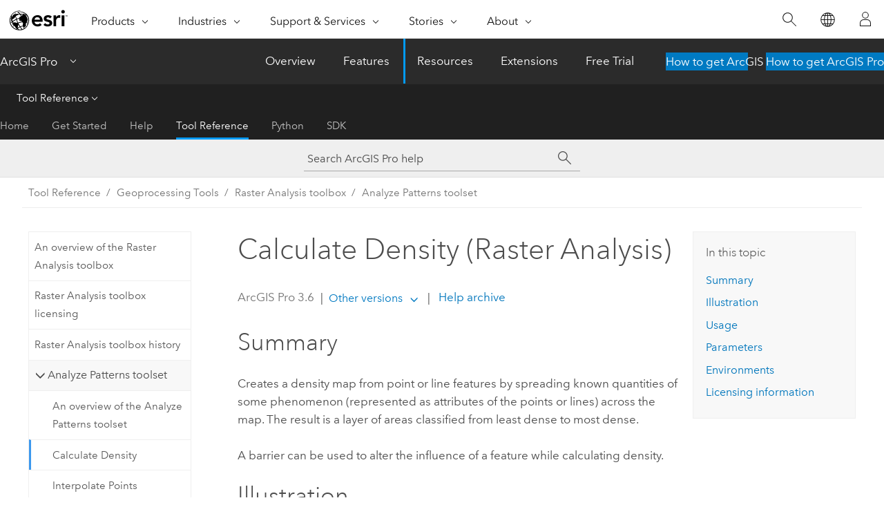

--- FILE ---
content_type: text/html; charset=UTF-8
request_url: https://pro.arcgis.com/en/pro-app/latest/tool-reference/raster-analysis/calculate-density.htm
body_size: 32604
content:


<!DOCTYPE html>
<!--[if lt IE 7]>  <html class="ie lt-ie9 lt-ie8 lt-ie7 ie6" dir="ltr"> <![endif]-->
<!--[if IE 7]>     <html class="ie lt-ie9 lt-ie8 ie7" dir="ltr"> <![endif]-->
<!--[if IE 8]>     <html class="ie lt-ie9 ie8" dir="ltr"> <![endif]-->
<!--[if IE 9]>     <html class="ie ie9" dir="ltr"> <![endif]-->
<!--[if !IE]><!--> <html dir="ltr" lang="en"> <!--<![endif]-->
<head>
    <meta charset="utf-8">
    <title>Calculate Density (Raster Analysis)&mdash;ArcGIS Pro | Documentation</title>
    <meta content="IE=edge,chrome=1" http-equiv="X-UA-Compatible">

    <script>
      var appOverviewURL = "/content/esri-sites/en-us/arcgis/products/arcgis-pro/overview";
    </script>

    <script>
      var docConfig = {
        locale: 'en'
        ,localedir: 'en'
        ,langSelector: ''
        
        ,relativeUrl: false
        

        ,searchformUrl: '/search/'
        ,tertiaryNavIndex: '3'

        
      };
    </script>
	 


    
    <!--[if lt IE 9]>
      <script src="/cdn/js/libs/html5shiv.js" type="text/javascript"></script>
      <script src="/cdn/js/libs/selectivizr-min.js" type="text/javascript"></script>
      <script src="/cdn/js/libs/json2.js" type="text/javascript"></script>
      <script src="/cdn/js/libs/html5shiv-printshiv.js" type="text/javascript" >

    <![endif]-->

     <!--[if lt IE 11]>
    <script>
      $$(document).ready(function(){
        $$(".hideOnIE").hide();
      });
    </script>
    <![endif]-->
	<meta name="viewport" content="width=device-width, user-scalable=no">
	<link href="/assets/img/favicon.ico" rel="shortcut icon" >
	<link href="/assets/css/screen.css" media="screen" rel="stylesheet" type="text/css" />
	<link href="/cdn/calcite/css/documentation.css" media="screen" rel="stylesheet" type="text/css" />
	<link href="/assets/css/print.css" media="print" type="text/css" rel="stylesheet" />

	<!--
	<link href="/assets/css/screen_l10n.css" media="screen" rel="stylesheet" type="text/css" />
	<link href="/assets/css/documentation/base_l10n.css" media="screen" rel="stylesheet" type="text/css" />
	<link href="/assets/css/print_l10n.css" media="print" type="text/css" rel="stylesheet" />
	-->
	<script src="/cdn/js/libs/latest/jquery.latest.min.js" type="text/javascript"></script>
    <script src="/cdn/js/libs/latest/jquery-migrate-latest.min.js" type="text/javascript"></script>
	<script src="/cdn/js/libs/jquery.cookie.js" type="text/javascript"></script>
	<link href="/cdn/css/colorbox.css" media="screen" rel="stylesheet" type="text/css" />
	<link href="/cdn/css/colorbox_l10n.css" media="screen" rel="stylesheet" type="text/css" />
	<script src="/cdn/js/libs/jquery.colorbox-min.js" type="text/javascript"></script>
	<script src="/assets/js/video-init.js" type="text/javascript"></script>
	<script src="/assets/js/sitecfg.js" type="text/javascript"></script>
	
		<script src="/assets/js/signIn.js" type="text/javascript"></script>
	
	

	<!--- Language Picker -->
	<script src="/assets/js/locale/l10NStrings.js" type="text/javascript"></script>
	
		<script src="/assets/js/locale/langSelector.js" type="text/javascript"></script>
	

	<script src="/assets/js/calcite-web.js" type="text/javascript"></script>



  <!--- search MD -->
    <META name="description" content="ArcGIS geoprocessing tool that calculates densities from point features."><META name="last-modified" content="2025-10-13"><META name="product" content="arcgis-pro"><META name="version" content="pro3.6"><META name="search-collection" content="help"><META name="search-category" content="help-general"><META name="subject" content="ANALYSIS"><META name="sub_category" content="ArcGIS Pro"><META name="content_type" content="Tool Reference"><META name="subject_label" content="ANALYSIS"><META name="sub_category_label" content="ArcGIS Pro"><META name="content_type_label" content="Tool Reference"><META name="content-language" content="en">
    <!--- search MD -->
      
    <!-- Add in Global Nav -->
    <link rel="stylesheet" href="//webapps-cdn.esri.com/CDN/components/global-nav/css/gn.css" />
    <!--<script src="//webapps-cdn.esri.com/CDN/components/global-nav/test_data.js"></script>-->
    <script src="//webapps-cdn.esri.com/CDN/components/global-nav/js/gn.js"></script>
    <!-- End Add in Global Nav -->

</head>

<!--
      pub: GUID-77A24CAE-D485-465F-888E-98FA92823426=36
      tpc: GUID-501ECD4C-E38B-4CE3-BB19-0A787DABE7B0=12
      help-ids: []
      -->


<!-- variable declaration, if any -->

<body class="claro en pro esrilocalnav">
  <!-- Secondary nav -->
  <script>
     insertCss(_esriAEMHost+"/etc.clientlibs/esri-sites/components/content/local-navigation/clientlibs.css")
     insertElem("div", "local-navigation", '<nav id="second-nav" navtype="existingNavigation" domain="'+_esriAEMHost+'" path="'+appOverviewURL+'"></nav>' )
  </script>

  
<!-- End of drawer -->

  
  <div class="wrapper">
      <!--googleoff: all-->


      <div id="skip-to-content">
        <!--googleoff: all-->
        <div class="search">
        <div class="esri-search-box">
          <div class="search-component">
            <form id="helpSearchForm">
              <input class="esri-search-textfield leader" name="q" placeholder="Search ArcGIS Pro help" autocapitalize="off" autocomplete="off" autocorrect="off" spellcheck="false" aria-label="Search ArcGIS Pro help">
  <input type="hidden" name="collection" value="help" />
  <input type="hidden" name="product" value="arcgis-pro" />
  <input type="hidden" name="version" value="pro3.6" />
  <input type="hidden" name="language" value="en" />
  <button class="esri-search-button-submit" type="submit" aria-label="Search"></button>
            </form>
          </div>
        </div>
      </div>
        <!--googleon: all-->
       
        <!-- content goes here -->
        <div class="grid-container ">
          

            
              
  <!--BREADCRUMB-BEG--><div id="bigmac" class="sticky-breadcrumbs trailer-2" data-spy="affix" data-offset-top="180"> </div><!--BREADCRUMB-END-->
  <!--googleoff: all-->
    <div class="column-5 tablet-column-12 trailer-2 ">
      <aside class="js-accordion accordion reference-index" aria-live="polite" role="tablist">
        <div></div>
      </aside>

      <div class="js-sticky scroll-show tablet-hide leader-1 back-to-top" data-top="0" style="top: 0px;">
        <a href="#" class="btn btn-fill btn-clear">Back to Top</a>
      </div>
    </div>
  <!--googleon: all-->
  
            
            
            
	
		<div class="column-13  pre-1 content-section">
	
		<header class="trailer-1"><h1>Calculate Density (Raster Analysis)</h1></header>

		 
	<!--googleoff: all-->
	
		
				<aside id="main-toc-small" class="js-accordion accordion tablet-show trailer-1">
			      <div class="accordion-section">
			        <h4 class="accordion-title">In this topic</h4>
			        <div class="accordion-content list-plain">
			          <ol class="list-plain pre-0 trailer-0"><li><a href="#S_GUID-D5E43096-5CE2-47FB-AE23-BF6B156302F7">Summary</a></li><li><a href="#I_ESRI_TOOLILLUSTRATION_3349163A99A542E6BE9223C0D894ACB9">Illustration</a></li><li><a href="#ESRI_USAGES_B79DC1D4C2964E2880E43C783C49812B">Usage</a></li><li><a href="#GUID-85FAA4B5-BEFD-40E5-94B5-BF42FD0564DB">Parameters</a></li><li><a href="#GUID-21792F00-9D90-4FBE-9F68-90F98802B802">Environments</a></li><li><a href="#L_">Licensing information</a></li></ol>
			        </div>
			      </div>
			     </aside>
		
    
   <!--googleon: all-->


		<main>
			
	
    	
    


			
<div class="section1 summary padded-anchor" id="S_GUID-D5E43096-5CE2-47FB-AE23-BF6B156302F7" purpose="summary"><h2>Summary</h2><p id="GUID-D5E43096-5CE2-47FB-AE23-BF6B156302F7" conrefsub="GUID-C86F7777-DA9B-420C-9F4F-77678ADCF282/GUID-DB7147E0-3CA6-4009-A323-15B05D81C5F8">Creates a density map from point or line features by spreading known quantities of some phenomenon (represented as attributes of the points or lines) across the map. The result is a layer of areas classified from least dense to most dense.</p><p id="GUID-C2264716-2C32-46AD-A2F4-1276C5B1FF94">A barrier can be used to alter the influence of a feature while calculating density.</p></div>

<div class="section1 illustration padded-anchor" id="I_ESRI_TOOLILLUSTRATION_3349163A99A542E6BE9223C0D894ACB9" purpose="illustration"><h2>Illustration</h2><img purpose="img" placement="inline" alt="Calculate Density tool illustration" title="Calculate Density tool illustration" src="GUID-4EE4838C-E210-43CE-99C7-1A648A18C10B-web.png" loading="lazy"></div>

<div class="section1 gptoolusages padded-anchor" id="ESRI_USAGES_B79DC1D4C2964E2880E43C783C49812B" purpose="gptoolusages"><h2>Usage</h2><ul purpose="gptoolusages">
<li purpose="gptoolusage" id="ESRI_USAGE_CC36BB18CAFB44C599535B5D124047FD" esri_qref="no"><p id="GUID-74DD5B8C-6E0F-4F4A-BE4A-BFFDA4359400" conrefsub="GUID-C86F7777-DA9B-420C-9F4F-77678ADCF282/GUID-FC967F93-EED1-457A-B302-F75B46DBFD9C">This raster analysis <a class="xref xref" esrisubtype="extrel" hrefpfx="/en/pro-app/3.6/help/analysis/geoprocessing" href="/en/pro-app/3.6/help/analysis/geoprocessing/basics/portal-tools.htm">portal tool</a> is available when you are signed in to an <a class="xref xref" esrisubtype="extrel" hrefpfx="https://enterprise.arcgis.com/en/portal/12.0/administer" href="https://enterprise.arcgis.com/en/portal/12.0/administer/windows/understanding-analysis-in-portal-for-arcgis.htm"><span class="ph">ArcGIS Enterprise</span></a> portal that has <a class="xref xref" esrisubtype="extrel" hrefpfx="https://enterprise.arcgis.com/en/image/12.0/get-started" href="https://enterprise.arcgis.com/en/image/12.0/get-started/linux/what-is-arcgis-image-server-.htm"><span class="ph">ArcGIS Image Server</span></a> configured for <a class="xref xref" esrisubtype="extrel" hrefpfx="https://enterprise.arcgis.com/en/portal/12.0/administer" href="https://enterprise.arcgis.com/en/portal/12.0/administer/windows/configure-and-deploy-arcgis-enterprise-for-raster-analytics.htm"><span class="ph">Raster Analysis</span></a>. When the tool is run, <span class="ph">ArcGIS Pro</span> serves as a client and the processing occurs in the servers federated with <span class="ph">ArcGIS Enterprise</span>. The portal tool accepts layers from your portal as input and creates output in your portal.</p><p id="GUID-5413A937-FBE7-45BB-A484-5652E2E5DE56" conrefsub="GUID-C86F7777-DA9B-420C-9F4F-77678ADCF282/GUID-12A52024-09F0-4110-A6E5-28BA4121931D">The input feature layer can be a layer from the portal or a URI or URL to a feature service. While you can use local feature data and layers as input to this portal tool, best practice is to use layers from your portal as input.</p></li>
<li purpose="gptoolusage" id="GUID-9180612B-99EE-41B3-8BE0-BAEDCA4794DF" esri_qref="yes"><p id="GUID-80C457B5-9200-4C1E-BB52-60F2FB32102D">Larger values of the radius parameter produce a density raster that is smoother. Smaller values produce a raster that changes more abruptly. If no value is provided, the tool will calculate one based on the number of points and their coordinates.</p></li>
<li purpose="gptoolusage" id="GUID-78869C36-14AA-4B5F-A573-9AABC47C6340" esri_qref="no"><p id="GUID-0CC9F7C4-C721-4DF7-8DA0-456EDFC40421">Only the points or portions of a line that fall within the neighborhood are considered when calculating density. If no points or line sections fall within the neighborhood of a particular cell, the density of that cell will be zero.</p></li>
</ul></div>

<div class="section1 gpsyntax padded-anchor modifier-class trailer-2 js-tab-group" id="GUID-85FAA4B5-BEFD-40E5-94B5-BF42FD0564DB" purpose="gptoolsyntax"><h2>Parameters</h2><nav class="tab-nav"><a class="tab-title is-active js-tab gptab" val="dialog">Dialog</a><a class="tab-title js-tab gptab" val="python">Python</a></nav><section class="tab-contents"><article class="tab-section js-tab-section is-active"><p><table class="gptoolparamtbl"><thead><tr><td class="th_p">Label</td><td class="th_e">Explanation</td><td class="th_d">Data Type</td></tr></thead><tr purpose="gptoolparamdialog" id="GUID-722196C2-25FF-489A-800E-81FE537E5F1E" paramname="inputPointOrLineFeatures" expression="inputPointOrLineFeatures"><td class="gptoolparamname"><div class="">Input Point or Line Features</div></td><td purpose="gptoolparamdesc"><p id="GUID-81AC511D-4528-432A-B9C6-5C2B71DFDBA4">The input point or line features that will be used to calculate the density raster.</p></td><td purpose="gptoolparamtype">Feature Set</td></tr><tr purpose="gptoolparamdialog" id="GUID-FE7F0F67-DCCF-4770-A16A-C6FFABA2A39F" conrefsub="GUID-C86F7777-DA9B-420C-9F4F-77678ADCF282/GUID-FC8D6468-3D7F-48D6-80F3-DCA611009786" paramname="outputName" expression="outputName"><td class="gptoolparamname"><div class="">Output Name</div></td><td purpose="gptoolparamdesc"><p id="GUID-AEB54476-D562-44F9-8DEB-695746A57E17">The name of the output raster service.</p><p id="GUID-ACCD0EDF-60DE-4A6A-80A9-9A967E512223">The default name is based on the tool name and the input layer name. If the layer name already exists, you will be prompted to provide another name.</p></td><td purpose="gptoolparamtype">String</td></tr><tr purpose="gptoolparamdialog" id="GUID-71FF9700-A254-42D1-905F-51B1C041E267" paramname="countField" expression="countField"><td class="gptoolparamname"><div class="">Count Field</div><div class="paramhint">(Optional)</div></td><td purpose="gptoolparamdesc"><p id="GUID-2A3E8B64-24FF-474D-8382-9672DDB5C561">A field indicating the number of incidents at each location. For example, if you are making a population density raster, and the input points are cities, it is appropriate to use the population of the city for the count field so cities with larger populations have more impact on the density calculations.</p></td><td purpose="gptoolparamtype">Field</td></tr><tr purpose="gptoolparamdialog" id="GUID-EABCFFB2-1F46-4B8B-BF0D-52B23E9E034F" paramname="searchDistance" expression="searchDistance"><td class="gptoolparamname"><div class="">Search Distance</div><div class="paramhint">(Optional)</div></td><td purpose="gptoolparamdesc"><p id="GUID-4DA0F22C-0985-44BB-B650-2C8E04F3E15A">The search distance and units for the distance. When calculating the density of a cell, all features within this distance will be used in the density calculation for that cell.</p><p id="GUID-13C2B995-ED6B-4652-8337-74B95B095983" conrefsub="GUID-C86F7777-DA9B-420C-9F4F-77678ADCF282/GUID-AEDBBB91-2F20-4913-9FB2-203D60813BB8">The unit values are <span class="uicontrol">Kilometers</span>, <span class="uicontrol">Meters</span>, <span class="uicontrol">Statute Miles</span>, <span class="uicontrol">International Feet</span>, <span class="uicontrol">US Survey Miles</span>, and <span class="uicontrol">US Survey Feet</span>.</p><p id="GUID-CD990536-2B57-4B44-9563-A5ED0658144F" conrefsub="GUID-C86F7777-DA9B-420C-9F4F-77678ADCF282/GUID-8562B1FF-9D89-4194-A49A-9BCA66375B7F">The default units are meters.</p></td><td purpose="gptoolparamtype">Linear Unit</td></tr><tr purpose="gptoolparamdialog" id="GUID-6A7FDE4C-D1EA-45DE-A837-C8E1CB6B5309" paramname="outputAreaUnits" expression="outputAreaUnits"><td class="gptoolparamname"><div class="">Output Area Units</div><div class="paramhint">(Optional)</div></td><td purpose="gptoolparamdesc"><p id="GUID-E74E444B-D5D3-4964-8ADD-D7FB8B6DED10">Specifies the units that will be used for calculating area. Density is count divided by area, and this parameter sets the units of the area in the density calculation.</p><div class="enums" purpose="enums"><ul purpose="gptooldialogParamDesc"><li><span>Square Meters</span>—<span>Calculate the density per square meter. This is the default.</span><div></div></li><li><span>Square Kilometers</span>—<span>Calculate the density per square kilometer.</span><div></div></li><li><span>Square Feet</span>—<span>Calculate the density per square foot.</span><div></div></li><li><span>Square Miles</span>—<span>Calculate the density per square mile.</span><div></div></li></ul></div></td><td purpose="gptoolparamtype">String</td></tr><tr purpose="gptoolparamdialog" id="GUID-FE42ED83-DB70-42BE-9A28-EE1C6D42557E" paramname="outputCellSize" expression="outputCellSize"><td class="gptoolparamname"><div class="">Output Cell Size</div><div class="paramhint">(Optional)</div></td><td purpose="gptoolparamdesc"><p id="GUID-A60767D6-0768-4460-93B6-A6F01E0C415E">The cell size and units for the output raster.</p>
<p id="GUID-31C6C5CF-1DCC-40CE-9682-E4A86B84C657" conrefsub="GUID-C86F7777-DA9B-420C-9F4F-77678ADCF282/GUID-AEDBBB91-2F20-4913-9FB2-203D60813BB8">The unit values are <span class="uicontrol">Kilometers</span>, <span class="uicontrol">Meters</span>, <span class="uicontrol">Statute Miles</span>, <span class="uicontrol">International Feet</span>, <span class="uicontrol">US Survey Miles</span>, and <span class="uicontrol">US Survey Feet</span>.</p></td><td purpose="gptoolparamtype">Linear Unit</td></tr><tr purpose="gptoolparamdialog" id="GUID-05B417BC-65A3-44C3-94A8-0F69A5CF6B89" paramname="inBarriers" expression="inBarriers"><td class="gptoolparamname"><div class="">Input Barrier Features</div><div class="paramhint">(Optional)</div></td><td purpose="gptoolparamdesc"><p id="GUID-7FFF2BB0-8D6A-4C88-A189-2715581A5052">The dataset that defines the barriers.</p><p id="GUID-2526EDD2-2564-4DD6-9E4E-3429F043BB98">The barriers can be a feature layer of polyline or polygon features.</p></td><td purpose="gptoolparamtype">Feature Set</td></tr></table><div class="section3 gpderivedval padded-anchor" id="ESRI_DERIVEDOUTPUTS_3F9EA4346CD14E9799E659629EA0F1FD" purpose="gptoolderivedval"><h3>Derived Output</h3><table class="gptoolderivedvaltbl" id="ESRI_DERIVEDOUTPUTS_3F9EA4346CD14E9799E659629EA0F1FD"><thead><tr><td class="th_p">Label</td><td class="th_e">Explanation</td><td class="th_d">Data Type</td></tr></thead><tr><td>Output Raster</td><td><span purpose="dialog"><p id="GUID-90F9C89F-DC90-4E1E-AF02-3DA5BFB75EFE">The output raster.</p></span></td><td purpose="gptoolderivedvaltype">Raster Layer</td></tr></table></div></p></article><article class="tab-section js-tab-section"><p><pre class="gpexpression padded-anchor" purpose="gptoolexpression">arcpy.ra.CalculateDensity(inputPointOrLineFeatures, outputName, {countField}, {searchDistance}, {outputAreaUnits}, {outputCellSize}, {inBarriers})</pre><table class="gptoolparamtbl"><thead><tr><td class="th_p">Name</td><td class="th_e">Explanation</td><td class="th_d">Data Type</td></tr></thead><tr purpose="gptoolparam" id="GUID-722196C2-25FF-489A-800E-81FE537E5F1E" paramname="inputPointOrLineFeatures" expression="inputPointOrLineFeatures"><td class="gptoolparamname"><div class="">inputPointOrLineFeatures</div></td><td purpose="gptoolparamdesc"><p id="GUID-81AC511D-4528-432A-B9C6-5C2B71DFDBA4">The input point or line features that will be used to calculate the density raster.</p></td><td purpose="gptoolparamtype">Feature Set</td></tr><tr purpose="gptoolparam" id="GUID-FE7F0F67-DCCF-4770-A16A-C6FFABA2A39F" conrefsub="GUID-C86F7777-DA9B-420C-9F4F-77678ADCF282/GUID-FC8D6468-3D7F-48D6-80F3-DCA611009786" paramname="outputName" expression="outputName"><td class="gptoolparamname"><div class="">outputName</div></td><td purpose="gptoolparamdesc"><p id="GUID-AEB54476-D562-44F9-8DEB-695746A57E17">The name of the output raster service.</p><p id="GUID-ACCD0EDF-60DE-4A6A-80A9-9A967E512223">The default name is based on the tool name and the input layer name. If the layer name already exists, you will be prompted to provide another name.</p></td><td purpose="gptoolparamtype">String</td></tr><tr purpose="gptoolparam" id="GUID-71FF9700-A254-42D1-905F-51B1C041E267" paramname="countField" expression="countField"><td class="gptoolparamname"><div class="">countField</div><div class="paramhint">(Optional)</div></td><td purpose="gptoolparamdesc"><p id="GUID-2A3E8B64-24FF-474D-8382-9672DDB5C561">A field indicating the number of incidents at each location. For example, if you are making a population density raster, and the input points are cities, it is appropriate to use the population of the city for the count field so cities with larger populations have more impact on the density calculations.</p></td><td purpose="gptoolparamtype">Field</td></tr><tr purpose="gptoolparam" id="GUID-EABCFFB2-1F46-4B8B-BF0D-52B23E9E034F" paramname="searchDistance" expression="searchDistance"><td class="gptoolparamname"><div class="">searchDistance</div><div class="paramhint">(Optional)</div></td><td purpose="gptoolparamdesc"><p id="GUID-4DA0F22C-0985-44BB-B650-2C8E04F3E15A">The search distance and units for the distance. When calculating the density of a cell, all features within this distance will be used in the density calculation for that cell.</p><p id="GUID-E7A56375-E29E-4C0E-95C3-75474EEF88FB" conrefsub="GUID-C86F7777-DA9B-420C-9F4F-77678ADCF282/GUID-110A7556-A427-46AA-9094-53114433FCF5">The unit values are <span class="usertext" purpose="codeph">Kilometers</span>, <span class="usertext" purpose="codeph">Meters</span>, <span class="usertext" purpose="codeph">MilesInt</span>, <span class="usertext" purpose="codeph">FeetInt</span>, <span class="usertext" purpose="codeph">Miles</span>, and <span class="usertext" purpose="codeph">Feet</span>.</p><p id="GUID-CD990536-2B57-4B44-9563-A5ED0658144F" conrefsub="GUID-C86F7777-DA9B-420C-9F4F-77678ADCF282/GUID-8562B1FF-9D89-4194-A49A-9BCA66375B7F">The default units are meters.</p></td><td purpose="gptoolparamtype">Linear Unit</td></tr><tr purpose="gptoolparam" id="GUID-6A7FDE4C-D1EA-45DE-A837-C8E1CB6B5309" paramname="outputAreaUnits" expression="outputAreaUnits"><td class="gptoolparamname"><div class="">outputAreaUnits</div><div class="paramhint">(Optional)</div></td><td purpose="gptoolparamdesc"><p id="GUID-E74E444B-D5D3-4964-8ADD-D7FB8B6DED10">Specifies the units that will be used for calculating area. Density is count divided by area, and this parameter sets the units of the area in the density calculation.</p><div class="enums" purpose="enums"><ul purpose="enums"><li purpose="enumrow"><span purpose="enumval">Square Meters</span>—<span purpose="enumdesc">Calculate the density per square meter. This is the default.</span><div></div></li><li purpose="enumrow"><span purpose="enumval">Square Kilometers</span>—<span purpose="enumdesc">Calculate the density per square kilometer.</span><div></div></li><li purpose="enumrow"><span purpose="enumval">Square Feet</span>—<span purpose="enumdesc">Calculate the density per square foot.</span><div></div></li><li purpose="enumrow"><span purpose="enumval">Square Miles</span>—<span purpose="enumdesc">Calculate the density per square mile.</span><div></div></li></ul></div>

</td><td purpose="gptoolparamtype">String</td></tr><tr purpose="gptoolparam" id="GUID-FE42ED83-DB70-42BE-9A28-EE1C6D42557E" paramname="outputCellSize" expression="outputCellSize"><td class="gptoolparamname"><div class="">outputCellSize</div><div class="paramhint">(Optional)</div></td><td purpose="gptoolparamdesc"><p id="GUID-A60767D6-0768-4460-93B6-A6F01E0C415E">The cell size and units for the output raster.</p><p id="GUID-DEEDD995-BE9F-4E0F-B20A-024D66D5F527" conrefsub="GUID-C86F7777-DA9B-420C-9F4F-77678ADCF282/GUID-110A7556-A427-46AA-9094-53114433FCF5">The unit values are <span class="usertext" purpose="codeph">Kilometers</span>, <span class="usertext" purpose="codeph">Meters</span>, <span class="usertext" purpose="codeph">MilesInt</span>, <span class="usertext" purpose="codeph">FeetInt</span>, <span class="usertext" purpose="codeph">Miles</span>, and <span class="usertext" purpose="codeph">Feet</span>.</p></td><td purpose="gptoolparamtype">Linear Unit</td></tr><tr purpose="gptoolparam" id="GUID-05B417BC-65A3-44C3-94A8-0F69A5CF6B89" paramname="inBarriers" expression="inBarriers"><td class="gptoolparamname"><div class="">inBarriers</div><div class="paramhint">(Optional)</div></td><td purpose="gptoolparamdesc"><p id="GUID-7FFF2BB0-8D6A-4C88-A189-2715581A5052">The dataset that defines the barriers.</p><p id="GUID-2526EDD2-2564-4DD6-9E4E-3429F043BB98">The barriers can be a feature layer of polyline or polygon features.</p></td><td purpose="gptoolparamtype">Feature Set</td></tr></table><div class="section3 gpderivedval padded-anchor" id="ESRI_DERIVEDOUTPUTS_3F9EA4346CD14E9799E659629EA0F1FD" purpose="gptoolderivedval"><h3>Derived Output</h3><table class="gptoolderivedvaltbl" id="ESRI_DERIVEDOUTPUTS_3F9EA4346CD14E9799E659629EA0F1FD"><thead><tr><td class="th_p">Name</td><td class="th_e">Explanation</td><td class="th_d">Data Type</td></tr></thead><tr><td>outputRaster</td><td><span purpose="python"><p id="GUID-90F9C89F-DC90-4E1E-AF02-3DA5BFB75EFE">The output raster.</p></span></td><td purpose="gptoolderivedvaltype">Raster Layer</td></tr></table></div><div class="section1 padded-anchor" id="C_GUID-166FADC7-E583-4031-B6EA-03EC5A07A745" purpose="codesamplesPython"><h3>Code sample</h3><section class="codeblock padded-anchor" purpose="codeblock">CalculateDensity example 1 (Python window)
<div class="codeblockdesc" purpose="codeblockdesc"><p id="GUID-707B0CE8-1B77-4543-9A8F-1BFB4B35C159">This example creates a density image service raster from points with a population field.</p></div><div class="codeblockbody"><pre><code class="python">import arcpy

arcpy.ra.CalculateDensity('https://MyPortal.esri.com/server/rest/services/Hosted/myPoints/FeatureServer/0',
                          'outImgServ', 'Population','150000 Meters', 'Square Kilometers','10000 Meters', 
                          'https://MyPortal.esri.com/server/rest/services/Hosted/myPoints/FeatureServer/1')</code></pre></div></section><section class="codeblock padded-anchor" purpose="codeblock">CalculateDensity example 2 (stand-alone script)
<div class="codeblockdesc" purpose="codeblockdesc"><p id="GUID-46A1CB95-9CC6-4088-951F-BEE480D16E1D">This example creates a density image service raster from points with a population field.</p></div><div class="codeblockbody"><pre><code class="python">#-------------------------------------------------------------------------------
# Name: CalculateDensity_example02.py
# Description: Creates a density image service raster from points with a population.
#
# Requirements: ArcGIS Image Server

# Import system modules
import arcpy

# Set local variables
inPoints = 'https://MyPortal.esri.com/server/rest/services/Hosted/myPoints/FeatureServer/0'
outRaster = 'outImgServ'
inField = 'Population'
searchDistance = '150000 Meters'
areaUnit = 'Square Kilometers'
outCellSize = '10000 Meters'
inBarriers = 'https://MyPortal.esri.com/server/rest/services/Hosted/myPoints/FeatureServer/1'

# Execute CalculateDensity
arcpy.ra.CalculateDensity(inPoints, outRaster, inField, searchDistance, areaUnit, outCellSize, inBarriers)</code></pre></div></section></div></p></article></section></div>




<div class="section1 gpenvs padded-anchor" id="GUID-21792F00-9D90-4FBE-9F68-90F98802B802" purpose="gptoolenvs"><h2>Environments</h2><div class="gptoolenvs" id="GUID-21792F00-9D90-4FBE-9F68-90F98802B802" purpose="gptoolenvs"><a class="xref " esrisubtype="extrel" hrefpfx="/en/pro-app/3.6/tool-reference" href="/en/pro-app/3.6/tool-reference/environment-settings/output-extent.htm">Extent</a>, <a class="xref " esrisubtype="extrel" hrefpfx="/en/pro-app/3.6/tool-reference" href="/en/pro-app/3.6/tool-reference/environment-settings/cell-size.htm">Cell Size</a>, <a class="xref " esrisubtype="extrel" hrefpfx="/en/pro-app/3.6/tool-reference" href="/en/pro-app/3.6/tool-reference/environment-settings/mask.htm">Mask</a>, <a class="xref " esrisubtype="extrel" hrefpfx="/en/pro-app/3.6/tool-reference" href="/en/pro-app/3.6/tool-reference/environment-settings/output-coordinate-system.htm">Output Coordinate System</a>, <a class="xref " esrisubtype="extrel" hrefpfx="/en/pro-app/3.6/tool-reference" href="/en/pro-app/3.6/tool-reference/environment-settings/pyramid.htm">Pyramid</a>, <a class="xref " esrisubtype="extrel" hrefpfx="/en/pro-app/3.6/tool-reference" href="/en/pro-app/3.6/tool-reference/environment-settings/snap-raster.htm">Snap Raster</a></div></div><a name="sect_gplicense"></a><div class="section1 gplicense padded-anchor" id="L_" purpose="gplicense"><h2>Licensing information</h2><ul><li>Basic: Requires ArcGIS Image Server</li><li>Standard: Requires ArcGIS Image Server</li><li>Advanced: Requires ArcGIS Image Server</li></ul></div><section class="section2 leader-1" purpose="relatedtopics"><h4 class="trailer-0">Related topics</h4><ul class="pre-0 trailer-2"><li><a class="xref relatedtopic" href="/en/pro-app/3.6/tool-reference/raster-analysis/an-overview-of-the-analyze-patterns-toolset.htm">An overview of the Analyze Patterns toolset</a></li><li><a class="xref relatedtopic" esrisubtype="extrel" hrefpfx="/en/pro-app/3.6/help/analysis/geoprocessing" href="/en/pro-app/3.6/help/analysis/geoprocessing/basics/find-geoprocessing-tools.htm">Find a geoprocessing tool</a></li><li><a class="xref relatedtopic" esrisubtype="extrel" hrefpfx="/en/pro-app/3.6/tool-reference" href="/en/pro-app/3.6/tool-reference/spatial-analyst/kernel-density.htm">Kernel Density</a></li><li><a class="xref relatedtopic" esrisubtype="extrel" hrefpfx="/en/pro-app/3.6/help/analysis" href="/en/pro-app/3.6/help/analysis/raster-functions/kernel-density-global-function.htm">Kernel Density function</a></li></ul></section>
			
				<hr>
				<!--googleoff: all-->
				
	
        
		    <p class="feedback right">
		        <a id="afb" class="icon-ui-contact" href="/feedback/" data-langlabel="feedback-on-this-topic" >Feedback on this topic?</a>
		    </p>
        
	

				<!--googleon: all-->
			
		</main>
	</div>
	
	<!--googleoff: all-->
	
		
			<div id="main-toc-large" class="column-5">
			    <div class="panel font-size--2 tablet-hide trailer-1">
			      <h5 class="trailer-half">In this topic</h5>
			      <ol class="list-plain pre-0 trailer-0"><li><a href="#S_GUID-D5E43096-5CE2-47FB-AE23-BF6B156302F7">Summary</a></li><li><a href="#I_ESRI_TOOLILLUSTRATION_3349163A99A542E6BE9223C0D894ACB9">Illustration</a></li><li><a href="#ESRI_USAGES_B79DC1D4C2964E2880E43C783C49812B">Usage</a></li><li><a href="#GUID-85FAA4B5-BEFD-40E5-94B5-BF42FD0564DB">Parameters</a></li><li><a href="#GUID-21792F00-9D90-4FBE-9F68-90F98802B802">Environments</a></li><li><a href="#L_">Licensing information</a></li></ol>
			    </div>
			    
			    
	  		</div>
		
    
   <!--googleon: all-->




          
        </div>
        <!-- ENDPAGECONTENT -->

      </div>

    </div>  <!-- End of wrapper -->

    <div id="globalfooter"></div>

  <!--googleoff: all-->

  
	<script src="/assets/js/init.js" type="text/javascript"></script>
	<!--<script src="/assets/js/drop-down.js" type="text/javascript"></script>-->
	<script src="/assets/js/search/searchform.js" type="text/javascript"></script>
	<script src="/cdn/js/link-modifier.js" type="text/javascript"></script>
	<script src="/cdn/js/sitewide.js" type="text/javascript"></script>
	<script src="/cdn/js/libs/highlight.pack.js" type="text/javascript"></script>
	<script>hljs.initHighlightingOnLoad();</script>


  
    

  <script src="/cdn/js/affix.js" type="text/javascript"></script>
  <script type="text/javascript">
    $(function () {
          var appendFlg = true;

          $("#bigmac")
          .on("affixed.bs.affix", function (evt) {
            if (appendFlg) {
              $("<a class='crumb' href='#'>Calculate Density (Raster Analysis)</a>").insertAfter ($("#bigmac nav a").last());
              appendFlg = false;
            }
          })
          .on ("affix-top.bs.affix", function(evt) {
            if (!appendFlg) {
              $("#bigmac nav a").last().remove();
            }
            appendFlg = true;
          })
    })
  </script>
  
        <script type="text/javascript">
          window.doctoc = {
            pubID: "1892",
            tpcID: "3",
            
            hideToc : false
          }
        </script>

        <script type="text/javascript" src="/en/pro-app/3.6/tool-reference/main/1518.js" ></script>
        <script type="text/javascript" src="/en/pro-app/3.6/tool-reference/raster-analysis/1892.js" ></script>
        <script type="text/javascript" src="/cdn/calcite/js/protoc.js" ></script>

        

  <noscript>
        <p>
            <a href="flisting.htm">flist</a>
        </p>
    </noscript>
    
	<script src="//mtags.arcgis.com/tags-min.js"></script>

  
  
    
    
    <script>
      document.write("<script src='" + _esriAEMHost+"/etc.clientlibs/esri-sites/clientlibs/localNav.js'><\/script>");
    </script>

  </body>
</html>

--- FILE ---
content_type: text/html; charset=UTF-8
request_url: https://pro.arcgis.com/en/pro-app/latest/tool-reference/raster-analysis/calculate-density.htm
body_size: 32596
content:


<!DOCTYPE html>
<!--[if lt IE 7]>  <html class="ie lt-ie9 lt-ie8 lt-ie7 ie6" dir="ltr"> <![endif]-->
<!--[if IE 7]>     <html class="ie lt-ie9 lt-ie8 ie7" dir="ltr"> <![endif]-->
<!--[if IE 8]>     <html class="ie lt-ie9 ie8" dir="ltr"> <![endif]-->
<!--[if IE 9]>     <html class="ie ie9" dir="ltr"> <![endif]-->
<!--[if !IE]><!--> <html dir="ltr" lang="en"> <!--<![endif]-->
<head>
    <meta charset="utf-8">
    <title>Calculate Density (Raster Analysis)&mdash;ArcGIS Pro | Documentation</title>
    <meta content="IE=edge,chrome=1" http-equiv="X-UA-Compatible">

    <script>
      var appOverviewURL = "/content/esri-sites/en-us/arcgis/products/arcgis-pro/overview";
    </script>

    <script>
      var docConfig = {
        locale: 'en'
        ,localedir: 'en'
        ,langSelector: ''
        
        ,relativeUrl: false
        

        ,searchformUrl: '/search/'
        ,tertiaryNavIndex: '3'

        
      };
    </script>
	 


    
    <!--[if lt IE 9]>
      <script src="/cdn/js/libs/html5shiv.js" type="text/javascript"></script>
      <script src="/cdn/js/libs/selectivizr-min.js" type="text/javascript"></script>
      <script src="/cdn/js/libs/json2.js" type="text/javascript"></script>
      <script src="/cdn/js/libs/html5shiv-printshiv.js" type="text/javascript" >

    <![endif]-->

     <!--[if lt IE 11]>
    <script>
      $$(document).ready(function(){
        $$(".hideOnIE").hide();
      });
    </script>
    <![endif]-->
	<meta name="viewport" content="width=device-width, user-scalable=no">
	<link href="/assets/img/favicon.ico" rel="shortcut icon" >
	<link href="/assets/css/screen.css" media="screen" rel="stylesheet" type="text/css" />
	<link href="/cdn/calcite/css/documentation.css" media="screen" rel="stylesheet" type="text/css" />
	<link href="/assets/css/print.css" media="print" type="text/css" rel="stylesheet" />

	<!--
	<link href="/assets/css/screen_l10n.css" media="screen" rel="stylesheet" type="text/css" />
	<link href="/assets/css/documentation/base_l10n.css" media="screen" rel="stylesheet" type="text/css" />
	<link href="/assets/css/print_l10n.css" media="print" type="text/css" rel="stylesheet" />
	-->
	<script src="/cdn/js/libs/latest/jquery.latest.min.js" type="text/javascript"></script>
    <script src="/cdn/js/libs/latest/jquery-migrate-latest.min.js" type="text/javascript"></script>
	<script src="/cdn/js/libs/jquery.cookie.js" type="text/javascript"></script>
	<link href="/cdn/css/colorbox.css" media="screen" rel="stylesheet" type="text/css" />
	<link href="/cdn/css/colorbox_l10n.css" media="screen" rel="stylesheet" type="text/css" />
	<script src="/cdn/js/libs/jquery.colorbox-min.js" type="text/javascript"></script>
	<script src="/assets/js/video-init.js" type="text/javascript"></script>
	<script src="/assets/js/sitecfg.js" type="text/javascript"></script>
	
		<script src="/assets/js/signIn.js" type="text/javascript"></script>
	
	

	<!--- Language Picker -->
	<script src="/assets/js/locale/l10NStrings.js" type="text/javascript"></script>
	
		<script src="/assets/js/locale/langSelector.js" type="text/javascript"></script>
	

	<script src="/assets/js/calcite-web.js" type="text/javascript"></script>



  <!--- search MD -->
    <META name="description" content="ArcGIS geoprocessing tool that calculates densities from point features."><META name="last-modified" content="2025-10-13"><META name="product" content="arcgis-pro"><META name="version" content="pro3.6"><META name="search-collection" content="help"><META name="search-category" content="help-general"><META name="subject" content="ANALYSIS"><META name="sub_category" content="ArcGIS Pro"><META name="content_type" content="Tool Reference"><META name="subject_label" content="ANALYSIS"><META name="sub_category_label" content="ArcGIS Pro"><META name="content_type_label" content="Tool Reference"><META name="content-language" content="en">
    <!--- search MD -->
      
    <!-- Add in Global Nav -->
    <link rel="stylesheet" href="//webapps-cdn.esri.com/CDN/components/global-nav/css/gn.css" />
    <!--<script src="//webapps-cdn.esri.com/CDN/components/global-nav/test_data.js"></script>-->
    <script src="//webapps-cdn.esri.com/CDN/components/global-nav/js/gn.js"></script>
    <!-- End Add in Global Nav -->

</head>

<!--
      pub: GUID-77A24CAE-D485-465F-888E-98FA92823426=36
      tpc: GUID-501ECD4C-E38B-4CE3-BB19-0A787DABE7B0=12
      help-ids: []
      -->


<!-- variable declaration, if any -->

<body class="claro en pro esrilocalnav">
  <!-- Secondary nav -->
  <script>
     insertCss(_esriAEMHost+"/etc.clientlibs/esri-sites/components/content/local-navigation/clientlibs.css")
     insertElem("div", "local-navigation", '<nav id="second-nav" navtype="existingNavigation" domain="'+_esriAEMHost+'" path="'+appOverviewURL+'"></nav>' )
  </script>

  
<!-- End of drawer -->

  
  <div class="wrapper">
      <!--googleoff: all-->


      <div id="skip-to-content">
        <!--googleoff: all-->
        <div class="search">
        <div class="esri-search-box">
          <div class="search-component">
            <form id="helpSearchForm">
              <input class="esri-search-textfield leader" name="q" placeholder="Search ArcGIS Pro help" autocapitalize="off" autocomplete="off" autocorrect="off" spellcheck="false" aria-label="Search ArcGIS Pro help">
  <input type="hidden" name="collection" value="help" />
  <input type="hidden" name="product" value="arcgis-pro" />
  <input type="hidden" name="version" value="pro3.6" />
  <input type="hidden" name="language" value="en" />
  <button class="esri-search-button-submit" type="submit" aria-label="Search"></button>
            </form>
          </div>
        </div>
      </div>
        <!--googleon: all-->
       
        <!-- content goes here -->
        <div class="grid-container ">
          

            
              
  <!--BREADCRUMB-BEG--><div id="bigmac" class="sticky-breadcrumbs trailer-2" data-spy="affix" data-offset-top="180"> </div><!--BREADCRUMB-END-->
  <!--googleoff: all-->
    <div class="column-5 tablet-column-12 trailer-2 ">
      <aside class="js-accordion accordion reference-index" aria-live="polite" role="tablist">
        <div></div>
      </aside>

      <div class="js-sticky scroll-show tablet-hide leader-1 back-to-top" data-top="0" style="top: 0px;">
        <a href="#" class="btn btn-fill btn-clear">Back to Top</a>
      </div>
    </div>
  <!--googleon: all-->
  
            
            
            
	
		<div class="column-13  pre-1 content-section">
	
		<header class="trailer-1"><h1>Calculate Density (Raster Analysis)</h1></header>

		 
	<!--googleoff: all-->
	
		
				<aside id="main-toc-small" class="js-accordion accordion tablet-show trailer-1">
			      <div class="accordion-section">
			        <h4 class="accordion-title">In this topic</h4>
			        <div class="accordion-content list-plain">
			          <ol class="list-plain pre-0 trailer-0"><li><a href="#S_GUID-D5E43096-5CE2-47FB-AE23-BF6B156302F7">Summary</a></li><li><a href="#I_ESRI_TOOLILLUSTRATION_3349163A99A542E6BE9223C0D894ACB9">Illustration</a></li><li><a href="#ESRI_USAGES_B79DC1D4C2964E2880E43C783C49812B">Usage</a></li><li><a href="#GUID-85FAA4B5-BEFD-40E5-94B5-BF42FD0564DB">Parameters</a></li><li><a href="#GUID-21792F00-9D90-4FBE-9F68-90F98802B802">Environments</a></li><li><a href="#L_">Licensing information</a></li></ol>
			        </div>
			      </div>
			     </aside>
		
    
   <!--googleon: all-->


		<main>
			
	
    	
    


			
<div class="section1 summary padded-anchor" id="S_GUID-D5E43096-5CE2-47FB-AE23-BF6B156302F7" purpose="summary"><h2>Summary</h2><p id="GUID-D5E43096-5CE2-47FB-AE23-BF6B156302F7" conrefsub="GUID-C86F7777-DA9B-420C-9F4F-77678ADCF282/GUID-DB7147E0-3CA6-4009-A323-15B05D81C5F8">Creates a density map from point or line features by spreading known quantities of some phenomenon (represented as attributes of the points or lines) across the map. The result is a layer of areas classified from least dense to most dense.</p><p id="GUID-C2264716-2C32-46AD-A2F4-1276C5B1FF94">A barrier can be used to alter the influence of a feature while calculating density.</p></div>

<div class="section1 illustration padded-anchor" id="I_ESRI_TOOLILLUSTRATION_3349163A99A542E6BE9223C0D894ACB9" purpose="illustration"><h2>Illustration</h2><img purpose="img" placement="inline" alt="Calculate Density tool illustration" title="Calculate Density tool illustration" src="GUID-4EE4838C-E210-43CE-99C7-1A648A18C10B-web.png" loading="lazy"></div>

<div class="section1 gptoolusages padded-anchor" id="ESRI_USAGES_B79DC1D4C2964E2880E43C783C49812B" purpose="gptoolusages"><h2>Usage</h2><ul purpose="gptoolusages">
<li purpose="gptoolusage" id="ESRI_USAGE_CC36BB18CAFB44C599535B5D124047FD" esri_qref="no"><p id="GUID-74DD5B8C-6E0F-4F4A-BE4A-BFFDA4359400" conrefsub="GUID-C86F7777-DA9B-420C-9F4F-77678ADCF282/GUID-FC967F93-EED1-457A-B302-F75B46DBFD9C">This raster analysis <a class="xref xref" esrisubtype="extrel" hrefpfx="/en/pro-app/3.6/help/analysis/geoprocessing" href="/en/pro-app/3.6/help/analysis/geoprocessing/basics/portal-tools.htm">portal tool</a> is available when you are signed in to an <a class="xref xref" esrisubtype="extrel" hrefpfx="https://enterprise.arcgis.com/en/portal/12.0/administer" href="https://enterprise.arcgis.com/en/portal/12.0/administer/windows/understanding-analysis-in-portal-for-arcgis.htm"><span class="ph">ArcGIS Enterprise</span></a> portal that has <a class="xref xref" esrisubtype="extrel" hrefpfx="https://enterprise.arcgis.com/en/image/12.0/get-started" href="https://enterprise.arcgis.com/en/image/12.0/get-started/linux/what-is-arcgis-image-server-.htm"><span class="ph">ArcGIS Image Server</span></a> configured for <a class="xref xref" esrisubtype="extrel" hrefpfx="https://enterprise.arcgis.com/en/portal/12.0/administer" href="https://enterprise.arcgis.com/en/portal/12.0/administer/windows/configure-and-deploy-arcgis-enterprise-for-raster-analytics.htm"><span class="ph">Raster Analysis</span></a>. When the tool is run, <span class="ph">ArcGIS Pro</span> serves as a client and the processing occurs in the servers federated with <span class="ph">ArcGIS Enterprise</span>. The portal tool accepts layers from your portal as input and creates output in your portal.</p><p id="GUID-5413A937-FBE7-45BB-A484-5652E2E5DE56" conrefsub="GUID-C86F7777-DA9B-420C-9F4F-77678ADCF282/GUID-12A52024-09F0-4110-A6E5-28BA4121931D">The input feature layer can be a layer from the portal or a URI or URL to a feature service. While you can use local feature data and layers as input to this portal tool, best practice is to use layers from your portal as input.</p></li>
<li purpose="gptoolusage" id="GUID-9180612B-99EE-41B3-8BE0-BAEDCA4794DF" esri_qref="yes"><p id="GUID-80C457B5-9200-4C1E-BB52-60F2FB32102D">Larger values of the radius parameter produce a density raster that is smoother. Smaller values produce a raster that changes more abruptly. If no value is provided, the tool will calculate one based on the number of points and their coordinates.</p></li>
<li purpose="gptoolusage" id="GUID-78869C36-14AA-4B5F-A573-9AABC47C6340" esri_qref="no"><p id="GUID-0CC9F7C4-C721-4DF7-8DA0-456EDFC40421">Only the points or portions of a line that fall within the neighborhood are considered when calculating density. If no points or line sections fall within the neighborhood of a particular cell, the density of that cell will be zero.</p></li>
</ul></div>

<div class="section1 gpsyntax padded-anchor modifier-class trailer-2 js-tab-group" id="GUID-85FAA4B5-BEFD-40E5-94B5-BF42FD0564DB" purpose="gptoolsyntax"><h2>Parameters</h2><nav class="tab-nav"><a class="tab-title is-active js-tab gptab" val="dialog">Dialog</a><a class="tab-title js-tab gptab" val="python">Python</a></nav><section class="tab-contents"><article class="tab-section js-tab-section is-active"><p><table class="gptoolparamtbl"><thead><tr><td class="th_p">Label</td><td class="th_e">Explanation</td><td class="th_d">Data Type</td></tr></thead><tr purpose="gptoolparamdialog" id="GUID-722196C2-25FF-489A-800E-81FE537E5F1E" paramname="inputPointOrLineFeatures" expression="inputPointOrLineFeatures"><td class="gptoolparamname"><div class="">Input Point or Line Features</div></td><td purpose="gptoolparamdesc"><p id="GUID-81AC511D-4528-432A-B9C6-5C2B71DFDBA4">The input point or line features that will be used to calculate the density raster.</p></td><td purpose="gptoolparamtype">Feature Set</td></tr><tr purpose="gptoolparamdialog" id="GUID-FE7F0F67-DCCF-4770-A16A-C6FFABA2A39F" conrefsub="GUID-C86F7777-DA9B-420C-9F4F-77678ADCF282/GUID-FC8D6468-3D7F-48D6-80F3-DCA611009786" paramname="outputName" expression="outputName"><td class="gptoolparamname"><div class="">Output Name</div></td><td purpose="gptoolparamdesc"><p id="GUID-AEB54476-D562-44F9-8DEB-695746A57E17">The name of the output raster service.</p><p id="GUID-ACCD0EDF-60DE-4A6A-80A9-9A967E512223">The default name is based on the tool name and the input layer name. If the layer name already exists, you will be prompted to provide another name.</p></td><td purpose="gptoolparamtype">String</td></tr><tr purpose="gptoolparamdialog" id="GUID-71FF9700-A254-42D1-905F-51B1C041E267" paramname="countField" expression="countField"><td class="gptoolparamname"><div class="">Count Field</div><div class="paramhint">(Optional)</div></td><td purpose="gptoolparamdesc"><p id="GUID-2A3E8B64-24FF-474D-8382-9672DDB5C561">A field indicating the number of incidents at each location. For example, if you are making a population density raster, and the input points are cities, it is appropriate to use the population of the city for the count field so cities with larger populations have more impact on the density calculations.</p></td><td purpose="gptoolparamtype">Field</td></tr><tr purpose="gptoolparamdialog" id="GUID-EABCFFB2-1F46-4B8B-BF0D-52B23E9E034F" paramname="searchDistance" expression="searchDistance"><td class="gptoolparamname"><div class="">Search Distance</div><div class="paramhint">(Optional)</div></td><td purpose="gptoolparamdesc"><p id="GUID-4DA0F22C-0985-44BB-B650-2C8E04F3E15A">The search distance and units for the distance. When calculating the density of a cell, all features within this distance will be used in the density calculation for that cell.</p><p id="GUID-13C2B995-ED6B-4652-8337-74B95B095983" conrefsub="GUID-C86F7777-DA9B-420C-9F4F-77678ADCF282/GUID-AEDBBB91-2F20-4913-9FB2-203D60813BB8">The unit values are <span class="uicontrol">Kilometers</span>, <span class="uicontrol">Meters</span>, <span class="uicontrol">Statute Miles</span>, <span class="uicontrol">International Feet</span>, <span class="uicontrol">US Survey Miles</span>, and <span class="uicontrol">US Survey Feet</span>.</p><p id="GUID-CD990536-2B57-4B44-9563-A5ED0658144F" conrefsub="GUID-C86F7777-DA9B-420C-9F4F-77678ADCF282/GUID-8562B1FF-9D89-4194-A49A-9BCA66375B7F">The default units are meters.</p></td><td purpose="gptoolparamtype">Linear Unit</td></tr><tr purpose="gptoolparamdialog" id="GUID-6A7FDE4C-D1EA-45DE-A837-C8E1CB6B5309" paramname="outputAreaUnits" expression="outputAreaUnits"><td class="gptoolparamname"><div class="">Output Area Units</div><div class="paramhint">(Optional)</div></td><td purpose="gptoolparamdesc"><p id="GUID-E74E444B-D5D3-4964-8ADD-D7FB8B6DED10">Specifies the units that will be used for calculating area. Density is count divided by area, and this parameter sets the units of the area in the density calculation.</p><div class="enums" purpose="enums"><ul purpose="gptooldialogParamDesc"><li><span>Square Meters</span>—<span>Calculate the density per square meter. This is the default.</span><div></div></li><li><span>Square Kilometers</span>—<span>Calculate the density per square kilometer.</span><div></div></li><li><span>Square Feet</span>—<span>Calculate the density per square foot.</span><div></div></li><li><span>Square Miles</span>—<span>Calculate the density per square mile.</span><div></div></li></ul></div></td><td purpose="gptoolparamtype">String</td></tr><tr purpose="gptoolparamdialog" id="GUID-FE42ED83-DB70-42BE-9A28-EE1C6D42557E" paramname="outputCellSize" expression="outputCellSize"><td class="gptoolparamname"><div class="">Output Cell Size</div><div class="paramhint">(Optional)</div></td><td purpose="gptoolparamdesc"><p id="GUID-A60767D6-0768-4460-93B6-A6F01E0C415E">The cell size and units for the output raster.</p>
<p id="GUID-31C6C5CF-1DCC-40CE-9682-E4A86B84C657" conrefsub="GUID-C86F7777-DA9B-420C-9F4F-77678ADCF282/GUID-AEDBBB91-2F20-4913-9FB2-203D60813BB8">The unit values are <span class="uicontrol">Kilometers</span>, <span class="uicontrol">Meters</span>, <span class="uicontrol">Statute Miles</span>, <span class="uicontrol">International Feet</span>, <span class="uicontrol">US Survey Miles</span>, and <span class="uicontrol">US Survey Feet</span>.</p></td><td purpose="gptoolparamtype">Linear Unit</td></tr><tr purpose="gptoolparamdialog" id="GUID-05B417BC-65A3-44C3-94A8-0F69A5CF6B89" paramname="inBarriers" expression="inBarriers"><td class="gptoolparamname"><div class="">Input Barrier Features</div><div class="paramhint">(Optional)</div></td><td purpose="gptoolparamdesc"><p id="GUID-7FFF2BB0-8D6A-4C88-A189-2715581A5052">The dataset that defines the barriers.</p><p id="GUID-2526EDD2-2564-4DD6-9E4E-3429F043BB98">The barriers can be a feature layer of polyline or polygon features.</p></td><td purpose="gptoolparamtype">Feature Set</td></tr></table><div class="section3 gpderivedval padded-anchor" id="ESRI_DERIVEDOUTPUTS_3F9EA4346CD14E9799E659629EA0F1FD" purpose="gptoolderivedval"><h3>Derived Output</h3><table class="gptoolderivedvaltbl" id="ESRI_DERIVEDOUTPUTS_3F9EA4346CD14E9799E659629EA0F1FD"><thead><tr><td class="th_p">Label</td><td class="th_e">Explanation</td><td class="th_d">Data Type</td></tr></thead><tr><td>Output Raster</td><td><span purpose="dialog"><p id="GUID-90F9C89F-DC90-4E1E-AF02-3DA5BFB75EFE">The output raster.</p></span></td><td purpose="gptoolderivedvaltype">Raster Layer</td></tr></table></div></p></article><article class="tab-section js-tab-section"><p><pre class="gpexpression padded-anchor" purpose="gptoolexpression">arcpy.ra.CalculateDensity(inputPointOrLineFeatures, outputName, {countField}, {searchDistance}, {outputAreaUnits}, {outputCellSize}, {inBarriers})</pre><table class="gptoolparamtbl"><thead><tr><td class="th_p">Name</td><td class="th_e">Explanation</td><td class="th_d">Data Type</td></tr></thead><tr purpose="gptoolparam" id="GUID-722196C2-25FF-489A-800E-81FE537E5F1E" paramname="inputPointOrLineFeatures" expression="inputPointOrLineFeatures"><td class="gptoolparamname"><div class="">inputPointOrLineFeatures</div></td><td purpose="gptoolparamdesc"><p id="GUID-81AC511D-4528-432A-B9C6-5C2B71DFDBA4">The input point or line features that will be used to calculate the density raster.</p></td><td purpose="gptoolparamtype">Feature Set</td></tr><tr purpose="gptoolparam" id="GUID-FE7F0F67-DCCF-4770-A16A-C6FFABA2A39F" conrefsub="GUID-C86F7777-DA9B-420C-9F4F-77678ADCF282/GUID-FC8D6468-3D7F-48D6-80F3-DCA611009786" paramname="outputName" expression="outputName"><td class="gptoolparamname"><div class="">outputName</div></td><td purpose="gptoolparamdesc"><p id="GUID-AEB54476-D562-44F9-8DEB-695746A57E17">The name of the output raster service.</p><p id="GUID-ACCD0EDF-60DE-4A6A-80A9-9A967E512223">The default name is based on the tool name and the input layer name. If the layer name already exists, you will be prompted to provide another name.</p></td><td purpose="gptoolparamtype">String</td></tr><tr purpose="gptoolparam" id="GUID-71FF9700-A254-42D1-905F-51B1C041E267" paramname="countField" expression="countField"><td class="gptoolparamname"><div class="">countField</div><div class="paramhint">(Optional)</div></td><td purpose="gptoolparamdesc"><p id="GUID-2A3E8B64-24FF-474D-8382-9672DDB5C561">A field indicating the number of incidents at each location. For example, if you are making a population density raster, and the input points are cities, it is appropriate to use the population of the city for the count field so cities with larger populations have more impact on the density calculations.</p></td><td purpose="gptoolparamtype">Field</td></tr><tr purpose="gptoolparam" id="GUID-EABCFFB2-1F46-4B8B-BF0D-52B23E9E034F" paramname="searchDistance" expression="searchDistance"><td class="gptoolparamname"><div class="">searchDistance</div><div class="paramhint">(Optional)</div></td><td purpose="gptoolparamdesc"><p id="GUID-4DA0F22C-0985-44BB-B650-2C8E04F3E15A">The search distance and units for the distance. When calculating the density of a cell, all features within this distance will be used in the density calculation for that cell.</p><p id="GUID-E7A56375-E29E-4C0E-95C3-75474EEF88FB" conrefsub="GUID-C86F7777-DA9B-420C-9F4F-77678ADCF282/GUID-110A7556-A427-46AA-9094-53114433FCF5">The unit values are <span class="usertext" purpose="codeph">Kilometers</span>, <span class="usertext" purpose="codeph">Meters</span>, <span class="usertext" purpose="codeph">MilesInt</span>, <span class="usertext" purpose="codeph">FeetInt</span>, <span class="usertext" purpose="codeph">Miles</span>, and <span class="usertext" purpose="codeph">Feet</span>.</p><p id="GUID-CD990536-2B57-4B44-9563-A5ED0658144F" conrefsub="GUID-C86F7777-DA9B-420C-9F4F-77678ADCF282/GUID-8562B1FF-9D89-4194-A49A-9BCA66375B7F">The default units are meters.</p></td><td purpose="gptoolparamtype">Linear Unit</td></tr><tr purpose="gptoolparam" id="GUID-6A7FDE4C-D1EA-45DE-A837-C8E1CB6B5309" paramname="outputAreaUnits" expression="outputAreaUnits"><td class="gptoolparamname"><div class="">outputAreaUnits</div><div class="paramhint">(Optional)</div></td><td purpose="gptoolparamdesc"><p id="GUID-E74E444B-D5D3-4964-8ADD-D7FB8B6DED10">Specifies the units that will be used for calculating area. Density is count divided by area, and this parameter sets the units of the area in the density calculation.</p><div class="enums" purpose="enums"><ul purpose="enums"><li purpose="enumrow"><span purpose="enumval">Square Meters</span>—<span purpose="enumdesc">Calculate the density per square meter. This is the default.</span><div></div></li><li purpose="enumrow"><span purpose="enumval">Square Kilometers</span>—<span purpose="enumdesc">Calculate the density per square kilometer.</span><div></div></li><li purpose="enumrow"><span purpose="enumval">Square Feet</span>—<span purpose="enumdesc">Calculate the density per square foot.</span><div></div></li><li purpose="enumrow"><span purpose="enumval">Square Miles</span>—<span purpose="enumdesc">Calculate the density per square mile.</span><div></div></li></ul></div>

</td><td purpose="gptoolparamtype">String</td></tr><tr purpose="gptoolparam" id="GUID-FE42ED83-DB70-42BE-9A28-EE1C6D42557E" paramname="outputCellSize" expression="outputCellSize"><td class="gptoolparamname"><div class="">outputCellSize</div><div class="paramhint">(Optional)</div></td><td purpose="gptoolparamdesc"><p id="GUID-A60767D6-0768-4460-93B6-A6F01E0C415E">The cell size and units for the output raster.</p><p id="GUID-DEEDD995-BE9F-4E0F-B20A-024D66D5F527" conrefsub="GUID-C86F7777-DA9B-420C-9F4F-77678ADCF282/GUID-110A7556-A427-46AA-9094-53114433FCF5">The unit values are <span class="usertext" purpose="codeph">Kilometers</span>, <span class="usertext" purpose="codeph">Meters</span>, <span class="usertext" purpose="codeph">MilesInt</span>, <span class="usertext" purpose="codeph">FeetInt</span>, <span class="usertext" purpose="codeph">Miles</span>, and <span class="usertext" purpose="codeph">Feet</span>.</p></td><td purpose="gptoolparamtype">Linear Unit</td></tr><tr purpose="gptoolparam" id="GUID-05B417BC-65A3-44C3-94A8-0F69A5CF6B89" paramname="inBarriers" expression="inBarriers"><td class="gptoolparamname"><div class="">inBarriers</div><div class="paramhint">(Optional)</div></td><td purpose="gptoolparamdesc"><p id="GUID-7FFF2BB0-8D6A-4C88-A189-2715581A5052">The dataset that defines the barriers.</p><p id="GUID-2526EDD2-2564-4DD6-9E4E-3429F043BB98">The barriers can be a feature layer of polyline or polygon features.</p></td><td purpose="gptoolparamtype">Feature Set</td></tr></table><div class="section3 gpderivedval padded-anchor" id="ESRI_DERIVEDOUTPUTS_3F9EA4346CD14E9799E659629EA0F1FD" purpose="gptoolderivedval"><h3>Derived Output</h3><table class="gptoolderivedvaltbl" id="ESRI_DERIVEDOUTPUTS_3F9EA4346CD14E9799E659629EA0F1FD"><thead><tr><td class="th_p">Name</td><td class="th_e">Explanation</td><td class="th_d">Data Type</td></tr></thead><tr><td>outputRaster</td><td><span purpose="python"><p id="GUID-90F9C89F-DC90-4E1E-AF02-3DA5BFB75EFE">The output raster.</p></span></td><td purpose="gptoolderivedvaltype">Raster Layer</td></tr></table></div><div class="section1 padded-anchor" id="C_GUID-166FADC7-E583-4031-B6EA-03EC5A07A745" purpose="codesamplesPython"><h3>Code sample</h3><section class="codeblock padded-anchor" purpose="codeblock">CalculateDensity example 1 (Python window)
<div class="codeblockdesc" purpose="codeblockdesc"><p id="GUID-707B0CE8-1B77-4543-9A8F-1BFB4B35C159">This example creates a density image service raster from points with a population field.</p></div><div class="codeblockbody"><pre><code class="python">import arcpy

arcpy.ra.CalculateDensity('https://MyPortal.esri.com/server/rest/services/Hosted/myPoints/FeatureServer/0',
                          'outImgServ', 'Population','150000 Meters', 'Square Kilometers','10000 Meters', 
                          'https://MyPortal.esri.com/server/rest/services/Hosted/myPoints/FeatureServer/1')</code></pre></div></section><section class="codeblock padded-anchor" purpose="codeblock">CalculateDensity example 2 (stand-alone script)
<div class="codeblockdesc" purpose="codeblockdesc"><p id="GUID-46A1CB95-9CC6-4088-951F-BEE480D16E1D">This example creates a density image service raster from points with a population field.</p></div><div class="codeblockbody"><pre><code class="python">#-------------------------------------------------------------------------------
# Name: CalculateDensity_example02.py
# Description: Creates a density image service raster from points with a population.
#
# Requirements: ArcGIS Image Server

# Import system modules
import arcpy

# Set local variables
inPoints = 'https://MyPortal.esri.com/server/rest/services/Hosted/myPoints/FeatureServer/0'
outRaster = 'outImgServ'
inField = 'Population'
searchDistance = '150000 Meters'
areaUnit = 'Square Kilometers'
outCellSize = '10000 Meters'
inBarriers = 'https://MyPortal.esri.com/server/rest/services/Hosted/myPoints/FeatureServer/1'

# Execute CalculateDensity
arcpy.ra.CalculateDensity(inPoints, outRaster, inField, searchDistance, areaUnit, outCellSize, inBarriers)</code></pre></div></section></div></p></article></section></div>




<div class="section1 gpenvs padded-anchor" id="GUID-21792F00-9D90-4FBE-9F68-90F98802B802" purpose="gptoolenvs"><h2>Environments</h2><div class="gptoolenvs" id="GUID-21792F00-9D90-4FBE-9F68-90F98802B802" purpose="gptoolenvs"><a class="xref " esrisubtype="extrel" hrefpfx="/en/pro-app/3.6/tool-reference" href="/en/pro-app/3.6/tool-reference/environment-settings/output-extent.htm">Extent</a>, <a class="xref " esrisubtype="extrel" hrefpfx="/en/pro-app/3.6/tool-reference" href="/en/pro-app/3.6/tool-reference/environment-settings/cell-size.htm">Cell Size</a>, <a class="xref " esrisubtype="extrel" hrefpfx="/en/pro-app/3.6/tool-reference" href="/en/pro-app/3.6/tool-reference/environment-settings/mask.htm">Mask</a>, <a class="xref " esrisubtype="extrel" hrefpfx="/en/pro-app/3.6/tool-reference" href="/en/pro-app/3.6/tool-reference/environment-settings/output-coordinate-system.htm">Output Coordinate System</a>, <a class="xref " esrisubtype="extrel" hrefpfx="/en/pro-app/3.6/tool-reference" href="/en/pro-app/3.6/tool-reference/environment-settings/pyramid.htm">Pyramid</a>, <a class="xref " esrisubtype="extrel" hrefpfx="/en/pro-app/3.6/tool-reference" href="/en/pro-app/3.6/tool-reference/environment-settings/snap-raster.htm">Snap Raster</a></div></div><a name="sect_gplicense"></a><div class="section1 gplicense padded-anchor" id="L_" purpose="gplicense"><h2>Licensing information</h2><ul><li>Basic: Requires ArcGIS Image Server</li><li>Standard: Requires ArcGIS Image Server</li><li>Advanced: Requires ArcGIS Image Server</li></ul></div><section class="section2 leader-1" purpose="relatedtopics"><h4 class="trailer-0">Related topics</h4><ul class="pre-0 trailer-2"><li><a class="xref relatedtopic" href="/en/pro-app/3.6/tool-reference/raster-analysis/an-overview-of-the-analyze-patterns-toolset.htm">An overview of the Analyze Patterns toolset</a></li><li><a class="xref relatedtopic" esrisubtype="extrel" hrefpfx="/en/pro-app/3.6/help/analysis/geoprocessing" href="/en/pro-app/3.6/help/analysis/geoprocessing/basics/find-geoprocessing-tools.htm">Find a geoprocessing tool</a></li><li><a class="xref relatedtopic" esrisubtype="extrel" hrefpfx="/en/pro-app/3.6/tool-reference" href="/en/pro-app/3.6/tool-reference/spatial-analyst/kernel-density.htm">Kernel Density</a></li><li><a class="xref relatedtopic" esrisubtype="extrel" hrefpfx="/en/pro-app/3.6/help/analysis" href="/en/pro-app/3.6/help/analysis/raster-functions/kernel-density-global-function.htm">Kernel Density function</a></li></ul></section>
			
				<hr>
				<!--googleoff: all-->
				
	
        
		    <p class="feedback right">
		        <a id="afb" class="icon-ui-contact" href="/feedback/" data-langlabel="feedback-on-this-topic" >Feedback on this topic?</a>
		    </p>
        
	

				<!--googleon: all-->
			
		</main>
	</div>
	
	<!--googleoff: all-->
	
		
			<div id="main-toc-large" class="column-5">
			    <div class="panel font-size--2 tablet-hide trailer-1">
			      <h5 class="trailer-half">In this topic</h5>
			      <ol class="list-plain pre-0 trailer-0"><li><a href="#S_GUID-D5E43096-5CE2-47FB-AE23-BF6B156302F7">Summary</a></li><li><a href="#I_ESRI_TOOLILLUSTRATION_3349163A99A542E6BE9223C0D894ACB9">Illustration</a></li><li><a href="#ESRI_USAGES_B79DC1D4C2964E2880E43C783C49812B">Usage</a></li><li><a href="#GUID-85FAA4B5-BEFD-40E5-94B5-BF42FD0564DB">Parameters</a></li><li><a href="#GUID-21792F00-9D90-4FBE-9F68-90F98802B802">Environments</a></li><li><a href="#L_">Licensing information</a></li></ol>
			    </div>
			    
			    
	  		</div>
		
    
   <!--googleon: all-->




          
        </div>
        <!-- ENDPAGECONTENT -->

      </div>

    </div>  <!-- End of wrapper -->

    <div id="globalfooter"></div>

  <!--googleoff: all-->

  
	<script src="/assets/js/init.js" type="text/javascript"></script>
	<!--<script src="/assets/js/drop-down.js" type="text/javascript"></script>-->
	<script src="/assets/js/search/searchform.js" type="text/javascript"></script>
	<script src="/cdn/js/link-modifier.js" type="text/javascript"></script>
	<script src="/cdn/js/sitewide.js" type="text/javascript"></script>
	<script src="/cdn/js/libs/highlight.pack.js" type="text/javascript"></script>
	<script>hljs.initHighlightingOnLoad();</script>


  
    

  <script src="/cdn/js/affix.js" type="text/javascript"></script>
  <script type="text/javascript">
    $(function () {
          var appendFlg = true;

          $("#bigmac")
          .on("affixed.bs.affix", function (evt) {
            if (appendFlg) {
              $("<a class='crumb' href='#'>Calculate Density (Raster Analysis)</a>").insertAfter ($("#bigmac nav a").last());
              appendFlg = false;
            }
          })
          .on ("affix-top.bs.affix", function(evt) {
            if (!appendFlg) {
              $("#bigmac nav a").last().remove();
            }
            appendFlg = true;
          })
    })
  </script>
  
        <script type="text/javascript">
          window.doctoc = {
            pubID: "1892",
            tpcID: "3",
            
            hideToc : false
          }
        </script>

        <script type="text/javascript" src="/en/pro-app/3.6/tool-reference/main/1518.js" ></script>
        <script type="text/javascript" src="/en/pro-app/3.6/tool-reference/raster-analysis/1892.js" ></script>
        <script type="text/javascript" src="/cdn/calcite/js/protoc.js" ></script>

        

  <noscript>
        <p>
            <a href="flisting.htm">flist</a>
        </p>
    </noscript>
    
	<script src="//mtags.arcgis.com/tags-min.js"></script>

  
  
    
    
    <script>
      document.write("<script src='" + _esriAEMHost+"/etc.clientlibs/esri-sites/clientlibs/localNav.js'><\/script>");
    </script>

  </body>
</html>

--- FILE ---
content_type: text/html; charset=UTF-8
request_url: https://pro.arcgis.com/en/pro-app/3.5/tool-reference/raster-analysis/calculate-density.htm
body_size: 32392
content:


<!DOCTYPE html>
<!--[if lt IE 7]>  <html class="ie lt-ie9 lt-ie8 lt-ie7 ie6" dir="ltr"> <![endif]-->
<!--[if IE 7]>     <html class="ie lt-ie9 lt-ie8 ie7" dir="ltr"> <![endif]-->
<!--[if IE 8]>     <html class="ie lt-ie9 ie8" dir="ltr"> <![endif]-->
<!--[if IE 9]>     <html class="ie ie9" dir="ltr"> <![endif]-->
<!--[if !IE]><!--> <html dir="ltr" lang="en"> <!--<![endif]-->
<head>
    <meta charset="utf-8">
    <title>Calculate Density (Raster Analysis)&mdash;ArcGIS Pro | Documentation</title>
    <meta content="IE=edge,chrome=1" http-equiv="X-UA-Compatible">

    <script>
      var appOverviewURL = "/content/esri-sites/en-us/arcgis/products/arcgis-pro/overview";
    </script>

    <script>
      var docConfig = {
        locale: 'en'
        ,localedir: 'en'
        ,langSelector: ''
        
        ,relativeUrl: false
        

        ,searchformUrl: '/search/'
        ,tertiaryNavIndex: '3'

        
      };
    </script>
	 


    
    <!--[if lt IE 9]>
      <script src="/cdn/js/libs/html5shiv.js" type="text/javascript"></script>
      <script src="/cdn/js/libs/selectivizr-min.js" type="text/javascript"></script>
      <script src="/cdn/js/libs/json2.js" type="text/javascript"></script>
      <script src="/cdn/js/libs/html5shiv-printshiv.js" type="text/javascript" >

    <![endif]-->

     <!--[if lt IE 11]>
    <script>
      $$(document).ready(function(){
        $$(".hideOnIE").hide();
      });
    </script>
    <![endif]-->
	<meta name="viewport" content="width=device-width, user-scalable=no">
	<link href="/assets/img/favicon.ico" rel="shortcut icon" >
	<link href="/assets/css/screen.css" media="screen" rel="stylesheet" type="text/css" />
	<link href="/cdn/calcite/css/documentation.css" media="screen" rel="stylesheet" type="text/css" />
	<link href="/assets/css/print.css" media="print" type="text/css" rel="stylesheet" />

	<!--
	<link href="/assets/css/screen_l10n.css" media="screen" rel="stylesheet" type="text/css" />
	<link href="/assets/css/documentation/base_l10n.css" media="screen" rel="stylesheet" type="text/css" />
	<link href="/assets/css/print_l10n.css" media="print" type="text/css" rel="stylesheet" />
	-->
	<script src="/cdn/js/libs/latest/jquery.latest.min.js" type="text/javascript"></script>
    <script src="/cdn/js/libs/latest/jquery-migrate-latest.min.js" type="text/javascript"></script>
	<script src="/cdn/js/libs/jquery.cookie.js" type="text/javascript"></script>
	<link href="/cdn/css/colorbox.css" media="screen" rel="stylesheet" type="text/css" />
	<link href="/cdn/css/colorbox_l10n.css" media="screen" rel="stylesheet" type="text/css" />
	<script src="/cdn/js/libs/jquery.colorbox-min.js" type="text/javascript"></script>
	<script src="/assets/js/video-init.js" type="text/javascript"></script>
	<script src="/assets/js/sitecfg.js" type="text/javascript"></script>
	
		<script src="/assets/js/signIn.js" type="text/javascript"></script>
	
	

	<!--- Language Picker -->
	<script src="/assets/js/locale/l10NStrings.js" type="text/javascript"></script>
	
		<script src="/assets/js/locale/langSelector.js" type="text/javascript"></script>
	

	<script src="/assets/js/calcite-web.js" type="text/javascript"></script>



  <!--- search MD -->
    <META name="description" content="ArcGIS geoprocessing tool that calculates densities from point features."><META name="last-modified" content="2025-3-31"><META name="product" content="arcgis-pro"><META name="version" content="pro3.5"><META name="search-collection" content="help"><META name="search-category" content="help-general"><META name="subject" content="ANALYSIS"><META name="sub_category" content="ArcGIS Pro"><META name="content_type" content="Tool Reference"><META name="subject_label" content="ANALYSIS"><META name="sub_category_label" content="ArcGIS Pro"><META name="content_type_label" content="Tool Reference"><META name="content-language" content="en">
    <!--- search MD -->
      
    <!-- Add in Global Nav -->
    <link rel="stylesheet" href="//webapps-cdn.esri.com/CDN/components/global-nav/css/gn.css" />
    <!--<script src="//webapps-cdn.esri.com/CDN/components/global-nav/test_data.js"></script>-->
    <script src="//webapps-cdn.esri.com/CDN/components/global-nav/js/gn.js"></script>
    <!-- End Add in Global Nav -->

</head>

<!--
      pub: GUID-77A24CAE-D485-465F-888E-98FA92823426=34
      tpc: GUID-501ECD4C-E38B-4CE3-BB19-0A787DABE7B0=12
      help-ids: []
      -->


<!-- variable declaration, if any -->

<body class="claro en pro esrilocalnav">
  <!-- Secondary nav -->
  <script>
     insertCss(_esriAEMHost+"/etc.clientlibs/esri-sites/components/content/local-navigation/clientlibs.css")
     insertElem("div", "local-navigation", '<nav id="second-nav" navtype="existingNavigation" domain="'+_esriAEMHost+'" path="'+appOverviewURL+'"></nav>' )
  </script>

  
<!-- End of drawer -->

  
  <div class="wrapper">
      <!--googleoff: all-->


      <div id="skip-to-content">
        <!--googleoff: all-->
        <div class="search">
        <div class="esri-search-box">
          <div class="search-component">
            <form id="helpSearchForm">
              <input class="esri-search-textfield leader" name="q" placeholder="Search ArcGIS Pro help" autocapitalize="off" autocomplete="off" autocorrect="off" spellcheck="false" aria-label="Search ArcGIS Pro help">
  <input type="hidden" name="collection" value="help" />
  <input type="hidden" name="product" value="arcgis-pro" />
  <input type="hidden" name="version" value="pro3.5" />
  <input type="hidden" name="language" value="en" />
  <button class="esri-search-button-submit" type="submit" aria-label="Search"></button>
            </form>
          </div>
        </div>
      </div>
        <!--googleon: all-->
       
        <!-- content goes here -->
        <div class="grid-container ">
          

            
              
  <!--BREADCRUMB-BEG--><div id="bigmac" class="sticky-breadcrumbs trailer-2" data-spy="affix" data-offset-top="180"> </div><!--BREADCRUMB-END-->
  <!--googleoff: all-->
    <div class="column-5 tablet-column-12 trailer-2 ">
      <aside class="js-accordion accordion reference-index" aria-live="polite" role="tablist">
        <div></div>
      </aside>

      <div class="js-sticky scroll-show tablet-hide leader-1 back-to-top" data-top="0" style="top: 0px;">
        <a href="#" class="btn btn-fill btn-clear">Back to Top</a>
      </div>
    </div>
  <!--googleon: all-->
  
            
            
            
	
		<div class="column-13  pre-1 content-section">
	
		<header class="trailer-1"><h1>Calculate Density (Raster Analysis)</h1></header>

		 
	<!--googleoff: all-->
	
		
				<aside id="main-toc-small" class="js-accordion accordion tablet-show trailer-1">
			      <div class="accordion-section">
			        <h4 class="accordion-title">In this topic</h4>
			        <div class="accordion-content list-plain">
			          <ol class="list-plain pre-0 trailer-0"><li><a href="#S_GUID-D5E43096-5CE2-47FB-AE23-BF6B156302F7">Summary</a></li><li><a href="#I_ESRI_TOOLILLUSTRATION_3349163A99A542E6BE9223C0D894ACB9">Illustration</a></li><li><a href="#ESRI_USAGES_B79DC1D4C2964E2880E43C783C49812B">Usage</a></li><li><a href="#GUID-85FAA4B5-BEFD-40E5-94B5-BF42FD0564DB">Parameters</a></li><li><a href="#GUID-21792F00-9D90-4FBE-9F68-90F98802B802">Environments</a></li><li><a href="#L_">Licensing information</a></li></ol>
			        </div>
			      </div>
			     </aside>
		
    
   <!--googleon: all-->


		<main>
			
	
    	
    


			
<div class="section1 summary padded-anchor" id="S_GUID-D5E43096-5CE2-47FB-AE23-BF6B156302F7" purpose="summary"><h2>Summary</h2><p id="GUID-D5E43096-5CE2-47FB-AE23-BF6B156302F7" conrefsub="GUID-C86F7777-DA9B-420C-9F4F-77678ADCF282/GUID-DB7147E0-3CA6-4009-A323-15B05D81C5F8">Creates a density map from point or line features by spreading known quantities of some phenomenon (represented as attributes of the points or lines) across the map. The result is a layer of areas classified from least dense to most dense.</p><p id="GUID-C2264716-2C32-46AD-A2F4-1276C5B1FF94">A barrier can be used to alter the influence of a feature while calculating density.</p></div>

<div class="section1 illustration padded-anchor" id="I_ESRI_TOOLILLUSTRATION_3349163A99A542E6BE9223C0D894ACB9" purpose="illustration"><h2>Illustration</h2><img purpose="img" placement="inline" alt="Calculate Density tool illustration" title="Calculate Density tool illustration" src="GUID-4EE4838C-E210-43CE-99C7-1A648A18C10B-web.png" loading="lazy"></div>

<div class="section1 gptoolusages padded-anchor" id="ESRI_USAGES_B79DC1D4C2964E2880E43C783C49812B" purpose="gptoolusages"><h2>Usage</h2><ul purpose="gptoolusages">
<li purpose="gptoolusage" id="ESRI_USAGE_CC36BB18CAFB44C599535B5D124047FD" esri_qref="no"><p id="GUID-74DD5B8C-6E0F-4F4A-BE4A-BFFDA4359400" conrefsub="GUID-C86F7777-DA9B-420C-9F4F-77678ADCF282/GUID-FC967F93-EED1-457A-B302-F75B46DBFD9C">This raster analysis <a class="xref xref" esrisubtype="extrel" hrefpfx="/en/pro-app/3.5/help/analysis/geoprocessing" href="/en/pro-app/3.5/help/analysis/geoprocessing/basics/portal-tools.htm">portal tool</a> is available when you are signed in to an <a class="xref xref" esrisubtype="extrel" hrefpfx="https://enterprise.arcgis.com/en/portal/11.5/administer" href="https://enterprise.arcgis.com/en/portal/11.5/administer/windows/understanding-analysis-in-portal-for-arcgis.htm"><span class="ph">ArcGIS Enterprise</span></a> portal that has <a class="xref xref" esrisubtype="extrel" hrefpfx="https://enterprise.arcgis.com/en/image/11.5/get-started" href="https://enterprise.arcgis.com/en/image/11.5/get-started/linux/what-is-arcgis-image-server-.htm"><span class="ph">ArcGIS Image Server</span></a> configured for <a class="xref xref" esrisubtype="extrel" hrefpfx="https://enterprise.arcgis.com/en/portal/11.5/administer" href="https://enterprise.arcgis.com/en/portal/11.5/administer/windows/configure-and-deploy-arcgis-enterprise-for-raster-analytics.htm"><span class="ph">Raster Analysis</span></a>. When the tool is run, <span class="ph">ArcGIS Pro</span> serves as a client and the processing occurs in the servers federated with <span class="ph">ArcGIS Enterprise</span>. The portal tool accepts layers from your portal as input and creates output in your portal.</p><p id="GUID-5413A937-FBE7-45BB-A484-5652E2E5DE56" conrefsub="GUID-C86F7777-DA9B-420C-9F4F-77678ADCF282/GUID-12A52024-09F0-4110-A6E5-28BA4121931D">The input feature layer can be a layer from the portal or a URI or URL to a feature service. While you can use local feature data and layers as input to this portal tool, best practice is to use layers from your portal as input.</p></li>
<li purpose="gptoolusage" id="GUID-9180612B-99EE-41B3-8BE0-BAEDCA4794DF" esri_qref="yes"><p id="GUID-80C457B5-9200-4C1E-BB52-60F2FB32102D">Larger values of the radius parameter produce a density raster that is smoother. Smaller values produce a raster that changes more abruptly. If no value is provided, the tool will calculate one based on the number of points and their coordinates.</p></li>
<li purpose="gptoolusage" id="GUID-78869C36-14AA-4B5F-A573-9AABC47C6340" esri_qref="no"><p id="GUID-0CC9F7C4-C721-4DF7-8DA0-456EDFC40421">Only the points or portions of a line that fall within the neighborhood are considered when calculating density. If no points or line sections fall within the neighborhood of a particular cell, the density of that cell will be zero.</p></li>
</ul></div>

<div class="section1 gpsyntax padded-anchor modifier-class trailer-2 js-tab-group" id="GUID-85FAA4B5-BEFD-40E5-94B5-BF42FD0564DB" purpose="gptoolsyntax"><h2>Parameters</h2><nav class="tab-nav"><a class="tab-title is-active js-tab gptab" val="dialog">Dialog</a><a class="tab-title js-tab gptab" val="python">Python</a></nav><section class="tab-contents"><article class="tab-section js-tab-section is-active"><p><table class="gptoolparamtbl"><thead><tr><td class="th_p">Label</td><td class="th_e">Explanation</td><td class="th_d">Data Type</td></tr></thead><tr purpose="gptoolparamdialog" id="GUID-722196C2-25FF-489A-800E-81FE537E5F1E" paramname="inputPointOrLineFeatures" expression="inputPointOrLineFeatures"><td class="gptoolparamname"><div class="">Input Point or Line Features</div></td><td purpose="gptoolparamdesc"><p id="GUID-81AC511D-4528-432A-B9C6-5C2B71DFDBA4">The input point or line features that will be used to calculate the density raster.</p></td><td purpose="gptoolparamtype">Feature Set</td></tr><tr purpose="gptoolparamdialog" id="GUID-FE7F0F67-DCCF-4770-A16A-C6FFABA2A39F" conrefsub="GUID-C86F7777-DA9B-420C-9F4F-77678ADCF282/GUID-FC8D6468-3D7F-48D6-80F3-DCA611009786" paramname="outputName" expression="outputName"><td class="gptoolparamname"><div class="">Output Name</div></td><td purpose="gptoolparamdesc"><p id="GUID-AEB54476-D562-44F9-8DEB-695746A57E17">The name of the output raster service.</p><p id="GUID-ACCD0EDF-60DE-4A6A-80A9-9A967E512223">The default name is based on the tool name and the input layer name. If the layer name already exists, you will be prompted to provide another name.</p></td><td purpose="gptoolparamtype">String</td></tr><tr purpose="gptoolparamdialog" id="GUID-71FF9700-A254-42D1-905F-51B1C041E267" paramname="countField" expression="countField"><td class="gptoolparamname"><div class="">Count Field</div><div class="paramhint">(Optional)</div></td><td purpose="gptoolparamdesc"><p id="GUID-2A3E8B64-24FF-474D-8382-9672DDB5C561">A field indicating the number of incidents at each location. For example, if you are making a population density raster, and the input points are cities, it is appropriate to use the population of the city for the count field so cities with larger populations have more impact on the density calculations.</p></td><td purpose="gptoolparamtype">Field</td></tr><tr purpose="gptoolparamdialog" id="GUID-EABCFFB2-1F46-4B8B-BF0D-52B23E9E034F" paramname="searchDistance" expression="searchDistance"><td class="gptoolparamname"><div class="">Search Distance</div><div class="paramhint">(Optional)</div></td><td purpose="gptoolparamdesc"><p id="GUID-4DA0F22C-0985-44BB-B650-2C8E04F3E15A">The search distance and units for the distance. When calculating the density of a cell, all features within this distance will be used in the density calculation for that cell.</p><p id="GUID-13C2B995-ED6B-4652-8337-74B95B095983" conrefsub="GUID-C86F7777-DA9B-420C-9F4F-77678ADCF282/GUID-AEDBBB91-2F20-4913-9FB2-203D60813BB8">The unit values are <span class="uicontrol">Kilometers</span>, <span class="uicontrol">Meters</span>, <span class="uicontrol">Statute Miles</span>, <span class="uicontrol">International Feet</span>, <span class="uicontrol">US Survey Miles</span>, and <span class="uicontrol">US Survey Feet</span>.</p><p id="GUID-CD990536-2B57-4B44-9563-A5ED0658144F" conrefsub="GUID-C86F7777-DA9B-420C-9F4F-77678ADCF282/GUID-8562B1FF-9D89-4194-A49A-9BCA66375B7F">The default units are meters.</p></td><td purpose="gptoolparamtype">Linear Unit</td></tr><tr purpose="gptoolparamdialog" id="GUID-6A7FDE4C-D1EA-45DE-A837-C8E1CB6B5309" paramname="outputAreaUnits" expression="outputAreaUnits"><td class="gptoolparamname"><div class="">Output Area Units</div><div class="paramhint">(Optional)</div></td><td purpose="gptoolparamdesc"><p id="GUID-E74E444B-D5D3-4964-8ADD-D7FB8B6DED10">Specifies the units that will be used for calculating area. Density is count divided by area, and this parameter sets the units of the area in the density calculation.</p><div class="enums" purpose="enums"><ul purpose="gptooldialogParamDesc"><li><span>Square Meters</span>—<span>Calculate the density per square meter. This is the default.</span><div></div></li><li><span>Square Kilometers</span>—<span>Calculate the density per square kilometer.</span><div></div></li><li><span>Square Feet</span>—<span>Calculate the density per square foot.</span><div></div></li><li><span>Square Miles</span>—<span>Calculate the density per square mile.</span><div></div></li></ul></div></td><td purpose="gptoolparamtype">String</td></tr><tr purpose="gptoolparamdialog" id="GUID-FE42ED83-DB70-42BE-9A28-EE1C6D42557E" paramname="outputCellSize" expression="outputCellSize"><td class="gptoolparamname"><div class="">Output Cell Size</div><div class="paramhint">(Optional)</div></td><td purpose="gptoolparamdesc"><p id="GUID-A60767D6-0768-4460-93B6-A6F01E0C415E">The cell size and units for the output raster.</p>
<p id="GUID-31C6C5CF-1DCC-40CE-9682-E4A86B84C657" conrefsub="GUID-C86F7777-DA9B-420C-9F4F-77678ADCF282/GUID-AEDBBB91-2F20-4913-9FB2-203D60813BB8">The unit values are <span class="uicontrol">Kilometers</span>, <span class="uicontrol">Meters</span>, <span class="uicontrol">Statute Miles</span>, <span class="uicontrol">International Feet</span>, <span class="uicontrol">US Survey Miles</span>, and <span class="uicontrol">US Survey Feet</span>.</p></td><td purpose="gptoolparamtype">Linear Unit</td></tr><tr purpose="gptoolparamdialog" id="GUID-05B417BC-65A3-44C3-94A8-0F69A5CF6B89" paramname="inBarriers" expression="inBarriers"><td class="gptoolparamname"><div class="">Input Barrier Features</div><div class="paramhint">(Optional)</div></td><td purpose="gptoolparamdesc"><p id="GUID-7FFF2BB0-8D6A-4C88-A189-2715581A5052">The dataset that defines the barriers.</p><p id="GUID-2526EDD2-2564-4DD6-9E4E-3429F043BB98">The barriers can be a feature layer of polyline or polygon features.</p></td><td purpose="gptoolparamtype">Feature Set</td></tr></table><div class="section3 gpderivedval padded-anchor" id="ESRI_DERIVEDOUTPUTS_3F9EA4346CD14E9799E659629EA0F1FD" purpose="gptoolderivedval"><h3>Derived Output</h3><table class="gptoolderivedvaltbl" id="ESRI_DERIVEDOUTPUTS_3F9EA4346CD14E9799E659629EA0F1FD"><thead><tr><td class="th_p">Label</td><td class="th_e">Explanation</td><td class="th_d">Data Type</td></tr></thead><tr><td>Output Raster</td><td><span purpose="dialog"><p id="GUID-90F9C89F-DC90-4E1E-AF02-3DA5BFB75EFE">The output raster.</p></span></td><td purpose="gptoolderivedvaltype">Raster Layer</td></tr></table></div></p></article><article class="tab-section js-tab-section"><p><pre class="gpexpression padded-anchor" purpose="gptoolexpression">arcpy.ra.CalculateDensity(inputPointOrLineFeatures, outputName, {countField}, {searchDistance}, {outputAreaUnits}, {outputCellSize}, {inBarriers})</pre><table class="gptoolparamtbl"><thead><tr><td class="th_p">Name</td><td class="th_e">Explanation</td><td class="th_d">Data Type</td></tr></thead><tr purpose="gptoolparam" id="GUID-722196C2-25FF-489A-800E-81FE537E5F1E" paramname="inputPointOrLineFeatures" expression="inputPointOrLineFeatures"><td class="gptoolparamname"><div class="">inputPointOrLineFeatures</div></td><td purpose="gptoolparamdesc"><p id="GUID-81AC511D-4528-432A-B9C6-5C2B71DFDBA4">The input point or line features that will be used to calculate the density raster.</p></td><td purpose="gptoolparamtype">Feature Set</td></tr><tr purpose="gptoolparam" id="GUID-FE7F0F67-DCCF-4770-A16A-C6FFABA2A39F" conrefsub="GUID-C86F7777-DA9B-420C-9F4F-77678ADCF282/GUID-FC8D6468-3D7F-48D6-80F3-DCA611009786" paramname="outputName" expression="outputName"><td class="gptoolparamname"><div class="">outputName</div></td><td purpose="gptoolparamdesc"><p id="GUID-AEB54476-D562-44F9-8DEB-695746A57E17">The name of the output raster service.</p><p id="GUID-ACCD0EDF-60DE-4A6A-80A9-9A967E512223">The default name is based on the tool name and the input layer name. If the layer name already exists, you will be prompted to provide another name.</p></td><td purpose="gptoolparamtype">String</td></tr><tr purpose="gptoolparam" id="GUID-71FF9700-A254-42D1-905F-51B1C041E267" paramname="countField" expression="countField"><td class="gptoolparamname"><div class="">countField</div><div class="paramhint">(Optional)</div></td><td purpose="gptoolparamdesc"><p id="GUID-2A3E8B64-24FF-474D-8382-9672DDB5C561">A field indicating the number of incidents at each location. For example, if you are making a population density raster, and the input points are cities, it is appropriate to use the population of the city for the count field so cities with larger populations have more impact on the density calculations.</p></td><td purpose="gptoolparamtype">Field</td></tr><tr purpose="gptoolparam" id="GUID-EABCFFB2-1F46-4B8B-BF0D-52B23E9E034F" paramname="searchDistance" expression="searchDistance"><td class="gptoolparamname"><div class="">searchDistance</div><div class="paramhint">(Optional)</div></td><td purpose="gptoolparamdesc"><p id="GUID-4DA0F22C-0985-44BB-B650-2C8E04F3E15A">The search distance and units for the distance. When calculating the density of a cell, all features within this distance will be used in the density calculation for that cell.</p><p id="GUID-E7A56375-E29E-4C0E-95C3-75474EEF88FB" conrefsub="GUID-C86F7777-DA9B-420C-9F4F-77678ADCF282/GUID-110A7556-A427-46AA-9094-53114433FCF5">The unit values are <span class="usertext">Kilometers</span>, <span class="usertext">Meters</span>, <span class="usertext">MilesInt</span>, <span class="usertext">FeetInt</span>, <span class="usertext">Miles</span>, and <span class="usertext">Feet</span>.</p><p id="GUID-CD990536-2B57-4B44-9563-A5ED0658144F" conrefsub="GUID-C86F7777-DA9B-420C-9F4F-77678ADCF282/GUID-8562B1FF-9D89-4194-A49A-9BCA66375B7F">The default units are meters.</p></td><td purpose="gptoolparamtype">Linear Unit</td></tr><tr purpose="gptoolparam" id="GUID-6A7FDE4C-D1EA-45DE-A837-C8E1CB6B5309" paramname="outputAreaUnits" expression="outputAreaUnits"><td class="gptoolparamname"><div class="">outputAreaUnits</div><div class="paramhint">(Optional)</div></td><td purpose="gptoolparamdesc"><p id="GUID-E74E444B-D5D3-4964-8ADD-D7FB8B6DED10">Specifies the units that will be used for calculating area. Density is count divided by area, and this parameter sets the units of the area in the density calculation.</p><div class="enums" purpose="enums"><ul purpose="enums"><li purpose="enumrow"><span purpose="enumval">Square Meters</span>—<span purpose="enumdesc">Calculate the density per square meter. This is the default.</span><div></div></li><li purpose="enumrow"><span purpose="enumval">Square Kilometers</span>—<span purpose="enumdesc">Calculate the density per square kilometer.</span><div></div></li><li purpose="enumrow"><span purpose="enumval">Square Feet</span>—<span purpose="enumdesc">Calculate the density per square foot.</span><div></div></li><li purpose="enumrow"><span purpose="enumval">Square Miles</span>—<span purpose="enumdesc">Calculate the density per square mile.</span><div></div></li></ul></div>

</td><td purpose="gptoolparamtype">String</td></tr><tr purpose="gptoolparam" id="GUID-FE42ED83-DB70-42BE-9A28-EE1C6D42557E" paramname="outputCellSize" expression="outputCellSize"><td class="gptoolparamname"><div class="">outputCellSize</div><div class="paramhint">(Optional)</div></td><td purpose="gptoolparamdesc"><p id="GUID-A60767D6-0768-4460-93B6-A6F01E0C415E">The cell size and units for the output raster.</p><p id="GUID-DEEDD995-BE9F-4E0F-B20A-024D66D5F527" conrefsub="GUID-C86F7777-DA9B-420C-9F4F-77678ADCF282/GUID-110A7556-A427-46AA-9094-53114433FCF5">The unit values are <span class="usertext">Kilometers</span>, <span class="usertext">Meters</span>, <span class="usertext">MilesInt</span>, <span class="usertext">FeetInt</span>, <span class="usertext">Miles</span>, and <span class="usertext">Feet</span>.</p></td><td purpose="gptoolparamtype">Linear Unit</td></tr><tr purpose="gptoolparam" id="GUID-05B417BC-65A3-44C3-94A8-0F69A5CF6B89" paramname="inBarriers" expression="inBarriers"><td class="gptoolparamname"><div class="">inBarriers</div><div class="paramhint">(Optional)</div></td><td purpose="gptoolparamdesc"><p id="GUID-7FFF2BB0-8D6A-4C88-A189-2715581A5052">The dataset that defines the barriers.</p><p id="GUID-2526EDD2-2564-4DD6-9E4E-3429F043BB98">The barriers can be a feature layer of polyline or polygon features.</p></td><td purpose="gptoolparamtype">Feature Set</td></tr></table><div class="section3 gpderivedval padded-anchor" id="ESRI_DERIVEDOUTPUTS_3F9EA4346CD14E9799E659629EA0F1FD" purpose="gptoolderivedval"><h3>Derived Output</h3><table class="gptoolderivedvaltbl" id="ESRI_DERIVEDOUTPUTS_3F9EA4346CD14E9799E659629EA0F1FD"><thead><tr><td class="th_p">Name</td><td class="th_e">Explanation</td><td class="th_d">Data Type</td></tr></thead><tr><td>outputRaster</td><td><span purpose="python"><p id="GUID-90F9C89F-DC90-4E1E-AF02-3DA5BFB75EFE">The output raster.</p></span></td><td purpose="gptoolderivedvaltype">Raster Layer</td></tr></table></div><div class="section1 padded-anchor" id="C_GUID-166FADC7-E583-4031-B6EA-03EC5A07A745" purpose="codesamplesPython"><h3>Code sample</h3><section class="codeblock padded-anchor" purpose="codeblock">CalculateDensity example 1 (Python window)
<div class="codeblockdesc" purpose="codeblockdesc"><p id="GUID-707B0CE8-1B77-4543-9A8F-1BFB4B35C159">This example creates a density image service raster from points with a population field.</p></div><div class="codeblockbody"><pre><code class="python">import arcpy

arcpy.ra.CalculateDensity('https://MyPortal.esri.com/server/rest/services/Hosted/myPoints/FeatureServer/0',
                          'outImgServ', 'Population','150000 Meters', 'Square Kilometers','10000 Meters', 
                          'https://MyPortal.esri.com/server/rest/services/Hosted/myPoints/FeatureServer/1')</code></pre></div></section><section class="codeblock padded-anchor" purpose="codeblock">CalculateDensity example 2 (stand-alone script)
<div class="codeblockdesc" purpose="codeblockdesc"><p id="GUID-46A1CB95-9CC6-4088-951F-BEE480D16E1D">This example creates a density image service raster from points with a population field.</p></div><div class="codeblockbody"><pre><code class="python">#-------------------------------------------------------------------------------
# Name: CalculateDensity_example02.py
# Description: Creates a density image service raster from points with a population.
#
# Requirements: ArcGIS Image Server

# Import system modules
import arcpy

# Set local variables
inPoints = 'https://MyPortal.esri.com/server/rest/services/Hosted/myPoints/FeatureServer/0'
outRaster = 'outImgServ'
inField = 'Population'
searchDistance = '150000 Meters'
areaUnit = 'Square Kilometers'
outCellSize = '10000 Meters'
inBarriers = 'https://MyPortal.esri.com/server/rest/services/Hosted/myPoints/FeatureServer/1'

# Execute CalculateDensity
arcpy.ra.CalculateDensity(inPoints, outRaster, inField, searchDistance, areaUnit, outCellSize, inBarriers)</code></pre></div></section></div></p></article></section></div>




<div class="section1 gpenvs padded-anchor" id="GUID-21792F00-9D90-4FBE-9F68-90F98802B802" purpose="gptoolenvs"><h2>Environments</h2><div class="gptoolenvs" id="GUID-21792F00-9D90-4FBE-9F68-90F98802B802" purpose="gptoolenvs"><a class="xref " esrisubtype="extrel" hrefpfx="/en/pro-app/3.5/tool-reference" href="/en/pro-app/3.5/tool-reference/environment-settings/output-extent.htm">Extent</a>, <a class="xref " esrisubtype="extrel" hrefpfx="/en/pro-app/3.5/tool-reference" href="/en/pro-app/3.5/tool-reference/environment-settings/cell-size.htm">Cell Size</a>, <a class="xref " esrisubtype="extrel" hrefpfx="/en/pro-app/3.5/tool-reference" href="/en/pro-app/3.5/tool-reference/environment-settings/mask.htm">Mask</a>, <a class="xref " esrisubtype="extrel" hrefpfx="/en/pro-app/3.5/tool-reference" href="/en/pro-app/3.5/tool-reference/environment-settings/output-coordinate-system.htm">Output Coordinate System</a>, <a class="xref " esrisubtype="extrel" hrefpfx="/en/pro-app/3.5/tool-reference" href="/en/pro-app/3.5/tool-reference/environment-settings/pyramid.htm">Pyramid</a>, <a class="xref " esrisubtype="extrel" hrefpfx="/en/pro-app/3.5/tool-reference" href="/en/pro-app/3.5/tool-reference/environment-settings/snap-raster.htm">Snap Raster</a></div></div><a name="sect_gplicense"></a><div class="section1 gplicense padded-anchor" id="L_" purpose="gplicense"><h2>Licensing information</h2><ul><li>Basic: Requires ArcGIS Image Server</li><li>Standard: Requires ArcGIS Image Server</li><li>Advanced: Requires ArcGIS Image Server</li></ul></div><section class="section2 leader-1" purpose="relatedtopics"><h4 class="trailer-0">Related topics</h4><ul class="pre-0 trailer-2"><li><a class="xref relatedtopic" href="/en/pro-app/3.5/tool-reference/raster-analysis/an-overview-of-the-analyze-patterns-toolset.htm">An overview of the Analyze Patterns toolset</a></li><li><a class="xref relatedtopic" esrisubtype="extrel" hrefpfx="/en/pro-app/3.5/help/analysis/geoprocessing" href="/en/pro-app/3.5/help/analysis/geoprocessing/basics/find-geoprocessing-tools.htm">Find a geoprocessing tool</a></li><li><a class="xref relatedtopic" esrisubtype="extrel" hrefpfx="/en/pro-app/3.5/tool-reference" href="/en/pro-app/3.5/tool-reference/spatial-analyst/kernel-density.htm">Kernel Density</a></li><li><a class="xref relatedtopic" esrisubtype="extrel" hrefpfx="/en/pro-app/3.5/help/analysis" href="/en/pro-app/3.5/help/analysis/raster-functions/kernel-density-global-function.htm">Kernel Density function</a></li></ul></section>
			
				<hr>
				<!--googleoff: all-->
				
	
        
		    <p class="feedback right">
		        <a id="afb" class="icon-ui-contact" href="/feedback/" data-langlabel="feedback-on-this-topic" >Feedback on this topic?</a>
		    </p>
        
	

				<!--googleon: all-->
			
		</main>
	</div>
	
	<!--googleoff: all-->
	
		
			<div id="main-toc-large" class="column-5">
			    <div class="panel font-size--2 tablet-hide trailer-1">
			      <h5 class="trailer-half">In this topic</h5>
			      <ol class="list-plain pre-0 trailer-0"><li><a href="#S_GUID-D5E43096-5CE2-47FB-AE23-BF6B156302F7">Summary</a></li><li><a href="#I_ESRI_TOOLILLUSTRATION_3349163A99A542E6BE9223C0D894ACB9">Illustration</a></li><li><a href="#ESRI_USAGES_B79DC1D4C2964E2880E43C783C49812B">Usage</a></li><li><a href="#GUID-85FAA4B5-BEFD-40E5-94B5-BF42FD0564DB">Parameters</a></li><li><a href="#GUID-21792F00-9D90-4FBE-9F68-90F98802B802">Environments</a></li><li><a href="#L_">Licensing information</a></li></ol>
			    </div>
			    
			    
	  		</div>
		
    
   <!--googleon: all-->




          
        </div>
        <!-- ENDPAGECONTENT -->

      </div>

    </div>  <!-- End of wrapper -->

    <div id="globalfooter"></div>

  <!--googleoff: all-->

  
	<script src="/assets/js/init.js" type="text/javascript"></script>
	<!--<script src="/assets/js/drop-down.js" type="text/javascript"></script>-->
	<script src="/assets/js/search/searchform.js" type="text/javascript"></script>
	<script src="/cdn/js/link-modifier.js" type="text/javascript"></script>
	<script src="/cdn/js/sitewide.js" type="text/javascript"></script>
	<script src="/cdn/js/libs/highlight.pack.js" type="text/javascript"></script>
	<script>hljs.initHighlightingOnLoad();</script>


  
    

  <script src="/cdn/js/affix.js" type="text/javascript"></script>
  <script type="text/javascript">
    $(function () {
          var appendFlg = true;

          $("#bigmac")
          .on("affixed.bs.affix", function (evt) {
            if (appendFlg) {
              $("<a class='crumb' href='#'>Calculate Density (Raster Analysis)</a>").insertAfter ($("#bigmac nav a").last());
              appendFlg = false;
            }
          })
          .on ("affix-top.bs.affix", function(evt) {
            if (!appendFlg) {
              $("#bigmac nav a").last().remove();
            }
            appendFlg = true;
          })
    })
  </script>
  
        <script type="text/javascript">
          window.doctoc = {
            pubID: "1892",
            tpcID: "3",
            
            hideToc : false
          }
        </script>

        <script type="text/javascript" src="/en/pro-app/3.5/tool-reference/main/1518.js" ></script>
        <script type="text/javascript" src="/en/pro-app/3.5/tool-reference/raster-analysis/1892.js" ></script>
        <script type="text/javascript" src="/cdn/calcite/js/protoc.js" ></script>

        

  <noscript>
        <p>
            <a href="flisting.htm">flist</a>
        </p>
    </noscript>
    
	<script src="//mtags.arcgis.com/tags-min.js"></script>

  
  
    
    
    <script>
      document.write("<script src='" + _esriAEMHost+"/etc.clientlibs/esri-sites/clientlibs/localNav.js'><\/script>");
    </script>

  </body>
</html>

--- FILE ---
content_type: text/html; charset=UTF-8
request_url: https://pro.arcgis.com/en/pro-app/3.4/tool-reference/raster-analysis/calculate-density.htm
body_size: 32373
content:


<!DOCTYPE html>
<!--[if lt IE 7]>  <html class="ie lt-ie9 lt-ie8 lt-ie7 ie6" dir="ltr"> <![endif]-->
<!--[if IE 7]>     <html class="ie lt-ie9 lt-ie8 ie7" dir="ltr"> <![endif]-->
<!--[if IE 8]>     <html class="ie lt-ie9 ie8" dir="ltr"> <![endif]-->
<!--[if IE 9]>     <html class="ie ie9" dir="ltr"> <![endif]-->
<!--[if !IE]><!--> <html dir="ltr" lang="en"> <!--<![endif]-->
<head>
    <meta charset="utf-8">
    <title>Calculate Density (Raster Analysis)&mdash;ArcGIS Pro | Documentation</title>
    <meta content="IE=edge,chrome=1" http-equiv="X-UA-Compatible">

    <script>
      var appOverviewURL = "/content/esri-sites/en-us/arcgis/products/arcgis-pro/overview";
    </script>

    <script>
      var docConfig = {
        locale: 'en'
        ,localedir: 'en'
        ,langSelector: ''
        
        ,relativeUrl: false
        

        ,searchformUrl: '/search/'
        ,tertiaryNavIndex: '3'

        
      };
    </script>
	 


    
    <!--[if lt IE 9]>
      <script src="/cdn/js/libs/html5shiv.js" type="text/javascript"></script>
      <script src="/cdn/js/libs/selectivizr-min.js" type="text/javascript"></script>
      <script src="/cdn/js/libs/json2.js" type="text/javascript"></script>
      <script src="/cdn/js/libs/html5shiv-printshiv.js" type="text/javascript" >

    <![endif]-->

     <!--[if lt IE 11]>
    <script>
      $$(document).ready(function(){
        $$(".hideOnIE").hide();
      });
    </script>
    <![endif]-->
	<meta name="viewport" content="width=device-width, user-scalable=no">
	<link href="/assets/img/favicon.ico" rel="shortcut icon" >
	<link href="/assets/css/screen.css" media="screen" rel="stylesheet" type="text/css" />
	<link href="/cdn/calcite/css/documentation.css" media="screen" rel="stylesheet" type="text/css" />
	<link href="/assets/css/print.css" media="print" type="text/css" rel="stylesheet" />

	<!--
	<link href="/assets/css/screen_l10n.css" media="screen" rel="stylesheet" type="text/css" />
	<link href="/assets/css/documentation/base_l10n.css" media="screen" rel="stylesheet" type="text/css" />
	<link href="/assets/css/print_l10n.css" media="print" type="text/css" rel="stylesheet" />
	-->
	<script src="/cdn/js/libs/latest/jquery.latest.min.js" type="text/javascript"></script>
    <script src="/cdn/js/libs/latest/jquery-migrate-latest.min.js" type="text/javascript"></script>
	<script src="/cdn/js/libs/jquery.cookie.js" type="text/javascript"></script>
	<link href="/cdn/css/colorbox.css" media="screen" rel="stylesheet" type="text/css" />
	<link href="/cdn/css/colorbox_l10n.css" media="screen" rel="stylesheet" type="text/css" />
	<script src="/cdn/js/libs/jquery.colorbox-min.js" type="text/javascript"></script>
	<script src="/assets/js/video-init.js" type="text/javascript"></script>
	<script src="/assets/js/sitecfg.js" type="text/javascript"></script>
	
		<script src="/assets/js/signIn.js" type="text/javascript"></script>
	
	

	<!--- Language Picker -->
	<script src="/assets/js/locale/l10NStrings.js" type="text/javascript"></script>
	
		<script src="/assets/js/locale/langSelector.js" type="text/javascript"></script>
	

	<script src="/assets/js/calcite-web.js" type="text/javascript"></script>



  <!--- search MD -->
    <META name="description" content="ArcGIS geoprocessing tool that calculates densities from point features."><META name="last-modified" content="2024-10-11"><META name="product" content="arcgis-pro"><META name="version" content="pro3.4"><META name="search-collection" content="help"><META name="search-category" content="help-general"><META name="subject" content="ANALYSIS"><META name="sub_category" content="ArcGIS Pro"><META name="content_type" content="Tool Reference"><META name="subject_label" content="ANALYSIS"><META name="sub_category_label" content="ArcGIS Pro"><META name="content_type_label" content="Tool Reference"><META name="content-language" content="en">
    <!--- search MD -->
      
    <!-- Add in Global Nav -->
    <link rel="stylesheet" href="//webapps-cdn.esri.com/CDN/components/global-nav/css/gn.css" />
    <!--<script src="//webapps-cdn.esri.com/CDN/components/global-nav/test_data.js"></script>-->
    <script src="//webapps-cdn.esri.com/CDN/components/global-nav/js/gn.js"></script>
    <!-- End Add in Global Nav -->

</head>

<!--
      pub: GUID-77A24CAE-D485-465F-888E-98FA92823426=32
      tpc: GUID-501ECD4C-E38B-4CE3-BB19-0A787DABE7B0=12
      -->


<!-- variable declaration, if any -->

<body class="claro en pro esrilocalnav">
  <!-- Secondary nav -->
  <script>
     insertCss(_esriAEMHost+"/etc.clientlibs/esri-sites/components/content/local-navigation/clientlibs.css")
     insertElem("div", "local-navigation", '<nav id="second-nav" navtype="existingNavigation" domain="'+_esriAEMHost+'" path="'+appOverviewURL+'"></nav>' )
  </script>

  
<!-- End of drawer -->

  
  <div class="wrapper">
      <!--googleoff: all-->


      <div id="skip-to-content">
        <!--googleoff: all-->
        <div class="search">
        <div class="esri-search-box">
          <div class="search-component">
            <form id="helpSearchForm">
              <input class="esri-search-textfield leader" name="q" placeholder="Search ArcGIS Pro help" autocapitalize="off" autocomplete="off" autocorrect="off" spellcheck="false" aria-label="Search ArcGIS Pro help">
  <input type="hidden" name="collection" value="help" />
  <input type="hidden" name="product" value="arcgis-pro" />
  <input type="hidden" name="version" value="pro3.4" />
  <input type="hidden" name="language" value="en" />
  <button class="esri-search-button-submit" type="submit" aria-label="Search"></button>
            </form>
          </div>
        </div>
      </div>
        <!--googleon: all-->
       
        <!-- content goes here -->
        <div class="grid-container ">
          

            
              
  <!--BREADCRUMB-BEG--><div id="bigmac" class="sticky-breadcrumbs trailer-2" data-spy="affix" data-offset-top="180"> </div><!--BREADCRUMB-END-->
  <!--googleoff: all-->
    <div class="column-5 tablet-column-12 trailer-2 ">
      <aside class="js-accordion accordion reference-index" aria-live="polite" role="tablist">
        <div></div>
      </aside>

      <div class="js-sticky scroll-show tablet-hide leader-1 back-to-top" data-top="0" style="top: 0px;">
        <a href="#" class="btn btn-fill btn-clear">Back to Top</a>
      </div>
    </div>
  <!--googleon: all-->
  
            
            
            
	
		<div class="column-13  pre-1 content-section">
	
		<header class="trailer-1"><h1>Calculate Density (Raster Analysis)</h1></header>

		 
	<!--googleoff: all-->
	
		
				<aside id="main-toc-small" class="js-accordion accordion tablet-show trailer-1">
			      <div class="accordion-section">
			        <h4 class="accordion-title">In this topic</h4>
			        <div class="accordion-content list-plain">
			          <ol class="list-plain pre-0 trailer-0"><li><a href="#S_GUID-D5E43096-5CE2-47FB-AE23-BF6B156302F7">Summary</a></li><li><a href="#I_ESRI_TOOLILLUSTRATION_3349163A99A542E6BE9223C0D894ACB9">Illustration</a></li><li><a href="#ESRI_USAGES_B79DC1D4C2964E2880E43C783C49812B">Usage</a></li><li><a href="#GUID-85FAA4B5-BEFD-40E5-94B5-BF42FD0564DB">Parameters</a></li><li><a href="#GUID-21792F00-9D90-4FBE-9F68-90F98802B802">Environments</a></li><li><a href="#L_">Licensing information</a></li></ol>
			        </div>
			      </div>
			     </aside>
		
    
   <!--googleon: all-->


		<main>
			
	
    	
    


			
<div class="section1 summary padded-anchor" id="S_GUID-D5E43096-5CE2-47FB-AE23-BF6B156302F7" purpose="summary"><h2>Summary</h2><p id="GUID-D5E43096-5CE2-47FB-AE23-BF6B156302F7" conrefsub="GUID-C86F7777-DA9B-420C-9F4F-77678ADCF282/GUID-DB7147E0-3CA6-4009-A323-15B05D81C5F8">Creates a density map from point or line features by spreading known quantities of some phenomenon (represented as attributes of the points or lines) across the map. The result is a layer of areas classified from least dense to most dense.</p><p id="GUID-C2264716-2C32-46AD-A2F4-1276C5B1FF94">A barrier can be used to alter the influence of a feature while calculating density.</p></div>

<div class="section1 illustration padded-anchor" id="I_ESRI_TOOLILLUSTRATION_3349163A99A542E6BE9223C0D894ACB9" purpose="illustration"><h2>Illustration</h2><img purpose="img" placement="inline" alt="Calculate Density tool illustration" title="Calculate Density tool illustration" src="GUID-4EE4838C-E210-43CE-99C7-1A648A18C10B-web.png" loading="lazy"></div>

<div class="section1 gptoolusages padded-anchor" id="ESRI_USAGES_B79DC1D4C2964E2880E43C783C49812B" purpose="gptoolusages"><h2>Usage</h2><ul purpose="gptoolusages">
<li purpose="gptoolusage" id="ESRI_USAGE_CC36BB18CAFB44C599535B5D124047FD" esri_qref="no"><p id="GUID-74DD5B8C-6E0F-4F4A-BE4A-BFFDA4359400" conrefsub="GUID-C86F7777-DA9B-420C-9F4F-77678ADCF282/GUID-FC967F93-EED1-457A-B302-F75B46DBFD9C">This raster analysis <a class="xref xref" esrisubtype="extrel" hrefpfx="/en/pro-app/3.4/help/analysis/geoprocessing" href="/en/pro-app/3.4/help/analysis/geoprocessing/basics/portal-tools.htm">portal tool</a> is available when you are signed in to an <a class="xref xref" esrisubtype="extrel" hrefpfx="https://enterprise.arcgis.com/en/portal/11.4/administer" href="https://enterprise.arcgis.com/en/portal/11.4/administer/windows/understanding-analysis-in-portal-for-arcgis.htm"><span class="ph">ArcGIS Enterprise</span></a> portal that has <a class="xref xref" esrisubtype="extrel" hrefpfx="https://enterprise.arcgis.com/en/image/11.4/get-started" href="https://enterprise.arcgis.com/en/image/11.4/get-started/linux/what-is-arcgis-image-server-.htm"><span class="ph">ArcGIS Image Server</span></a> configured for <a class="xref xref" esrisubtype="extrel" hrefpfx="https://enterprise.arcgis.com/en/portal/11.4/administer" href="https://enterprise.arcgis.com/en/portal/11.4/administer/windows/configure-and-deploy-arcgis-enterprise-for-raster-analytics.htm"><span class="ph">Raster Analysis</span></a>. When the tool is run, <span class="ph">ArcGIS Pro</span> serves as a client and the processing occurs in the servers federated with <span class="ph">ArcGIS Enterprise</span>. The portal tool accepts layers from your portal as input and creates output in your portal.</p><p id="GUID-5413A937-FBE7-45BB-A484-5652E2E5DE56" conrefsub="GUID-C86F7777-DA9B-420C-9F4F-77678ADCF282/GUID-12A52024-09F0-4110-A6E5-28BA4121931D">The input feature layer can be a layer from the portal or a URI or URL to a feature service. While you can use local feature data and layers as input to this portal tool, best practice is to use layers from your portal as input.</p></li>
<li purpose="gptoolusage" id="GUID-9180612B-99EE-41B3-8BE0-BAEDCA4794DF" esri_qref="yes"><p id="GUID-80C457B5-9200-4C1E-BB52-60F2FB32102D">Larger values of the radius parameter produce a density raster that is smoother. Smaller values produce a raster that changes more abruptly. If no value is provided, the tool will calculate one based on the number of points and their coordinates.</p></li>
<li purpose="gptoolusage" id="GUID-78869C36-14AA-4B5F-A573-9AABC47C6340" esri_qref="no"><p id="GUID-0CC9F7C4-C721-4DF7-8DA0-456EDFC40421">Only the points or portions of a line that fall within the neighborhood are considered when calculating density. If no points or line sections fall within the neighborhood of a particular cell, the density of that cell will be zero.</p></li>
</ul></div>

<div class="section1 gpsyntax padded-anchor modifier-class trailer-2 js-tab-group" id="GUID-85FAA4B5-BEFD-40E5-94B5-BF42FD0564DB" purpose="gptoolsyntax"><h2>Parameters</h2><nav class="tab-nav"><a class="tab-title is-active js-tab gptab" val="dialog">Dialog</a><a class="tab-title js-tab gptab" val="python">Python</a></nav><section class="tab-contents"><article class="tab-section js-tab-section is-active"><p><table class="gptoolparamtbl"><thead><tr><td class="th_p">Label</td><td class="th_e">Explanation</td><td class="th_d">Data Type</td></tr></thead><tr purpose="gptoolparamdialog" id="GUID-722196C2-25FF-489A-800E-81FE537E5F1E" paramname="inputPointOrLineFeatures" expression="inputPointOrLineFeatures"><td class="gptoolparamname"><div class="">Input Point or Line Features</div></td><td purpose="gptoolparamdesc"><p id="GUID-81AC511D-4528-432A-B9C6-5C2B71DFDBA4">The input point or line features that will be used to calculate the density raster.</p></td><td purpose="gptoolparamtype">Feature Set</td></tr><tr purpose="gptoolparamdialog" id="GUID-FE7F0F67-DCCF-4770-A16A-C6FFABA2A39F" conrefsub="GUID-C86F7777-DA9B-420C-9F4F-77678ADCF282/GUID-FC8D6468-3D7F-48D6-80F3-DCA611009786" paramname="outputName" expression="outputName"><td class="gptoolparamname"><div class="">Output Name</div></td><td purpose="gptoolparamdesc"><p id="GUID-AEB54476-D562-44F9-8DEB-695746A57E17">The name of the output raster service.</p><p id="GUID-ACCD0EDF-60DE-4A6A-80A9-9A967E512223">The default name is based on the tool name and the input layer name. If the layer name already exists, you will be prompted to provide another name.</p></td><td purpose="gptoolparamtype">String</td></tr><tr purpose="gptoolparamdialog" id="GUID-71FF9700-A254-42D1-905F-51B1C041E267" paramname="countField" expression="countField"><td class="gptoolparamname"><div class="">Count Field</div><div class="paramhint">(Optional)</div></td><td purpose="gptoolparamdesc"><p id="GUID-2A3E8B64-24FF-474D-8382-9672DDB5C561">A field indicating the number of incidents at each location. For example, if you are making a population density raster, and the input points are cities, it is appropriate to use the population of the city for the count field so cities with larger populations have more impact on the density calculations.</p></td><td purpose="gptoolparamtype">Field</td></tr><tr purpose="gptoolparamdialog" id="GUID-EABCFFB2-1F46-4B8B-BF0D-52B23E9E034F" paramname="searchDistance" expression="searchDistance"><td class="gptoolparamname"><div class="">Search Distance</div><div class="paramhint">(Optional)</div></td><td purpose="gptoolparamdesc"><p id="GUID-4DA0F22C-0985-44BB-B650-2C8E04F3E15A">The search distance and units for the distance. When calculating the density of a cell, all features within this distance will be used in the density calculation for that cell.</p><p id="GUID-13C2B995-ED6B-4652-8337-74B95B095983" conrefsub="GUID-C86F7777-DA9B-420C-9F4F-77678ADCF282/GUID-AEDBBB91-2F20-4913-9FB2-203D60813BB8">The unit values are <span class="uicontrol">Kilometers</span>, <span class="uicontrol">Meters</span>, <span class="uicontrol">Statute Miles</span>, <span class="uicontrol">International Feet</span>, <span class="uicontrol">US Survey Miles</span>, and <span class="uicontrol">US Survey Feet</span>.</p><p id="GUID-CD990536-2B57-4B44-9563-A5ED0658144F" conrefsub="GUID-C86F7777-DA9B-420C-9F4F-77678ADCF282/GUID-8562B1FF-9D89-4194-A49A-9BCA66375B7F">The default units are meters.</p></td><td purpose="gptoolparamtype">Linear Unit</td></tr><tr purpose="gptoolparamdialog" id="GUID-6A7FDE4C-D1EA-45DE-A837-C8E1CB6B5309" paramname="outputAreaUnits" expression="outputAreaUnits"><td class="gptoolparamname"><div class="">Output Area Units</div><div class="paramhint">(Optional)</div></td><td purpose="gptoolparamdesc"><p id="GUID-E74E444B-D5D3-4964-8ADD-D7FB8B6DED10">Specifies the units that will be used for calculating area. Density is count divided by area, and this parameter sets the units of the area in the density calculation.</p><div class="enums" purpose="enums"><ul purpose="gptooldialogParamDesc"><li><span>Square Meters</span>—<span>Calculate the density per square meter. This is the default.</span><div></div></li><li><span>Square Kilometers</span>—<span>Calculate the density per square kilometer.</span><div></div></li><li><span>Square Feet</span>—<span>Calculate the density per square foot.</span><div></div></li><li><span>Square Miles</span>—<span>Calculate the density per square mile.</span><div></div></li></ul></div></td><td purpose="gptoolparamtype">String</td></tr><tr purpose="gptoolparamdialog" id="GUID-FE42ED83-DB70-42BE-9A28-EE1C6D42557E" paramname="outputCellSize" expression="outputCellSize"><td class="gptoolparamname"><div class="">Output Cell Size</div><div class="paramhint">(Optional)</div></td><td purpose="gptoolparamdesc"><p id="GUID-A60767D6-0768-4460-93B6-A6F01E0C415E">The cell size and units for the output raster.</p>
<p id="GUID-31C6C5CF-1DCC-40CE-9682-E4A86B84C657" conrefsub="GUID-C86F7777-DA9B-420C-9F4F-77678ADCF282/GUID-AEDBBB91-2F20-4913-9FB2-203D60813BB8">The unit values are <span class="uicontrol">Kilometers</span>, <span class="uicontrol">Meters</span>, <span class="uicontrol">Statute Miles</span>, <span class="uicontrol">International Feet</span>, <span class="uicontrol">US Survey Miles</span>, and <span class="uicontrol">US Survey Feet</span>.</p></td><td purpose="gptoolparamtype">Linear Unit</td></tr><tr purpose="gptoolparamdialog" id="GUID-05B417BC-65A3-44C3-94A8-0F69A5CF6B89" paramname="inBarriers" expression="inBarriers"><td class="gptoolparamname"><div class="">Input Barrier Features</div><div class="paramhint">(Optional)</div></td><td purpose="gptoolparamdesc"><p id="GUID-7FFF2BB0-8D6A-4C88-A189-2715581A5052">The dataset that defines the barriers.</p><p id="GUID-2526EDD2-2564-4DD6-9E4E-3429F043BB98">The barriers can be a feature layer of polyline or polygon features.</p></td><td purpose="gptoolparamtype">Feature Set</td></tr></table><div class="section3 gpderivedval padded-anchor" id="ESRI_DERIVEDOUTPUTS_3F9EA4346CD14E9799E659629EA0F1FD" purpose="gptoolderivedval"><h3>Derived Output</h3><table class="gptoolderivedvaltbl" id="ESRI_DERIVEDOUTPUTS_3F9EA4346CD14E9799E659629EA0F1FD"><thead><tr><td class="th_p">Label</td><td class="th_e">Explanation</td><td class="th_d">Data Type</td></tr></thead><tr><td>Output Raster</td><td><span purpose="dialog"><p id="GUID-90F9C89F-DC90-4E1E-AF02-3DA5BFB75EFE">The output raster.</p></span></td><td purpose="gptoolderivedvaltype">Raster Layer</td></tr></table></div></p></article><article class="tab-section js-tab-section"><p><pre class="gpexpression padded-anchor" purpose="gptoolexpression">arcpy.ra.CalculateDensity(inputPointOrLineFeatures, outputName, {countField}, {searchDistance}, {outputAreaUnits}, {outputCellSize}, {inBarriers})</pre><table class="gptoolparamtbl"><thead><tr><td class="th_p">Name</td><td class="th_e">Explanation</td><td class="th_d">Data Type</td></tr></thead><tr purpose="gptoolparam" id="GUID-722196C2-25FF-489A-800E-81FE537E5F1E" paramname="inputPointOrLineFeatures" expression="inputPointOrLineFeatures"><td class="gptoolparamname"><div class="">inputPointOrLineFeatures</div></td><td purpose="gptoolparamdesc"><p id="GUID-81AC511D-4528-432A-B9C6-5C2B71DFDBA4">The input point or line features that will be used to calculate the density raster.</p></td><td purpose="gptoolparamtype">Feature Set</td></tr><tr purpose="gptoolparam" id="GUID-FE7F0F67-DCCF-4770-A16A-C6FFABA2A39F" conrefsub="GUID-C86F7777-DA9B-420C-9F4F-77678ADCF282/GUID-FC8D6468-3D7F-48D6-80F3-DCA611009786" paramname="outputName" expression="outputName"><td class="gptoolparamname"><div class="">outputName</div></td><td purpose="gptoolparamdesc"><p id="GUID-AEB54476-D562-44F9-8DEB-695746A57E17">The name of the output raster service.</p><p id="GUID-ACCD0EDF-60DE-4A6A-80A9-9A967E512223">The default name is based on the tool name and the input layer name. If the layer name already exists, you will be prompted to provide another name.</p></td><td purpose="gptoolparamtype">String</td></tr><tr purpose="gptoolparam" id="GUID-71FF9700-A254-42D1-905F-51B1C041E267" paramname="countField" expression="countField"><td class="gptoolparamname"><div class="">countField</div><div class="paramhint">(Optional)</div></td><td purpose="gptoolparamdesc"><p id="GUID-2A3E8B64-24FF-474D-8382-9672DDB5C561">A field indicating the number of incidents at each location. For example, if you are making a population density raster, and the input points are cities, it is appropriate to use the population of the city for the count field so cities with larger populations have more impact on the density calculations.</p></td><td purpose="gptoolparamtype">Field</td></tr><tr purpose="gptoolparam" id="GUID-EABCFFB2-1F46-4B8B-BF0D-52B23E9E034F" paramname="searchDistance" expression="searchDistance"><td class="gptoolparamname"><div class="">searchDistance</div><div class="paramhint">(Optional)</div></td><td purpose="gptoolparamdesc"><p id="GUID-4DA0F22C-0985-44BB-B650-2C8E04F3E15A">The search distance and units for the distance. When calculating the density of a cell, all features within this distance will be used in the density calculation for that cell.</p><p id="GUID-E7A56375-E29E-4C0E-95C3-75474EEF88FB" conrefsub="GUID-C86F7777-DA9B-420C-9F4F-77678ADCF282/GUID-110A7556-A427-46AA-9094-53114433FCF5">The unit values are <span class="usertext">Kilometers</span>, <span class="usertext">Meters</span>, <span class="usertext">MilesInt</span>, <span class="usertext">FeetInt</span>, <span class="usertext">Miles</span>, and <span class="usertext">Feet</span>.</p><p id="GUID-CD990536-2B57-4B44-9563-A5ED0658144F" conrefsub="GUID-C86F7777-DA9B-420C-9F4F-77678ADCF282/GUID-8562B1FF-9D89-4194-A49A-9BCA66375B7F">The default units are meters.</p></td><td purpose="gptoolparamtype">Linear Unit</td></tr><tr purpose="gptoolparam" id="GUID-6A7FDE4C-D1EA-45DE-A837-C8E1CB6B5309" paramname="outputAreaUnits" expression="outputAreaUnits"><td class="gptoolparamname"><div class="">outputAreaUnits</div><div class="paramhint">(Optional)</div></td><td purpose="gptoolparamdesc"><p id="GUID-E74E444B-D5D3-4964-8ADD-D7FB8B6DED10">Specifies the units that will be used for calculating area. Density is count divided by area, and this parameter sets the units of the area in the density calculation.</p><div class="enums" purpose="enums"><ul purpose="enums"><li purpose="enumrow"><span purpose="enumval">Square Meters</span>—<span purpose="enumdesc">Calculate the density per square meter. This is the default.</span><div></div></li><li purpose="enumrow"><span purpose="enumval">Square Kilometers</span>—<span purpose="enumdesc">Calculate the density per square kilometer.</span><div></div></li><li purpose="enumrow"><span purpose="enumval">Square Feet</span>—<span purpose="enumdesc">Calculate the density per square foot.</span><div></div></li><li purpose="enumrow"><span purpose="enumval">Square Miles</span>—<span purpose="enumdesc">Calculate the density per square mile.</span><div></div></li></ul></div>

</td><td purpose="gptoolparamtype">String</td></tr><tr purpose="gptoolparam" id="GUID-FE42ED83-DB70-42BE-9A28-EE1C6D42557E" paramname="outputCellSize" expression="outputCellSize"><td class="gptoolparamname"><div class="">outputCellSize</div><div class="paramhint">(Optional)</div></td><td purpose="gptoolparamdesc"><p id="GUID-A60767D6-0768-4460-93B6-A6F01E0C415E">The cell size and units for the output raster.</p><p id="GUID-DEEDD995-BE9F-4E0F-B20A-024D66D5F527" conrefsub="GUID-C86F7777-DA9B-420C-9F4F-77678ADCF282/GUID-110A7556-A427-46AA-9094-53114433FCF5">The unit values are <span class="usertext">Kilometers</span>, <span class="usertext">Meters</span>, <span class="usertext">MilesInt</span>, <span class="usertext">FeetInt</span>, <span class="usertext">Miles</span>, and <span class="usertext">Feet</span>.</p></td><td purpose="gptoolparamtype">Linear Unit</td></tr><tr purpose="gptoolparam" id="GUID-05B417BC-65A3-44C3-94A8-0F69A5CF6B89" paramname="inBarriers" expression="inBarriers"><td class="gptoolparamname"><div class="">inBarriers</div><div class="paramhint">(Optional)</div></td><td purpose="gptoolparamdesc"><p id="GUID-7FFF2BB0-8D6A-4C88-A189-2715581A5052">The dataset that defines the barriers.</p><p id="GUID-2526EDD2-2564-4DD6-9E4E-3429F043BB98">The barriers can be a feature layer of polyline or polygon features.</p></td><td purpose="gptoolparamtype">Feature Set</td></tr></table><div class="section3 gpderivedval padded-anchor" id="ESRI_DERIVEDOUTPUTS_3F9EA4346CD14E9799E659629EA0F1FD" purpose="gptoolderivedval"><h3>Derived Output</h3><table class="gptoolderivedvaltbl" id="ESRI_DERIVEDOUTPUTS_3F9EA4346CD14E9799E659629EA0F1FD"><thead><tr><td class="th_p">Name</td><td class="th_e">Explanation</td><td class="th_d">Data Type</td></tr></thead><tr><td>outputRaster</td><td><span purpose="python"><p id="GUID-90F9C89F-DC90-4E1E-AF02-3DA5BFB75EFE">The output raster.</p></span></td><td purpose="gptoolderivedvaltype">Raster Layer</td></tr></table></div><div class="section1 padded-anchor" id="C_GUID-166FADC7-E583-4031-B6EA-03EC5A07A745" purpose="codesamplesPython"><h3>Code sample</h3><section class="codeblock padded-anchor" purpose="codeblock">CalculateDensity example 1 (Python window)
<div class="codeblockdesc" purpose="codeblockdesc"><p id="GUID-707B0CE8-1B77-4543-9A8F-1BFB4B35C159">This example creates a density image service raster from points with a population field.</p></div><div class="codeblockbody"><pre><code class="python">import arcpy

arcpy.ra.CalculateDensity('https://MyPortal.esri.com/server/rest/services/Hosted/myPoints/FeatureServer/0',
                          'outImgServ', 'Population','150000 Meters', 'Square Kilometers','10000 Meters', 
                          'https://MyPortal.esri.com/server/rest/services/Hosted/myPoints/FeatureServer/1')</code></pre></div></section><section class="codeblock padded-anchor" purpose="codeblock">CalculateDensity example 2 (stand-alone script)
<div class="codeblockdesc" purpose="codeblockdesc"><p id="GUID-46A1CB95-9CC6-4088-951F-BEE480D16E1D">This example creates a density image service raster from points with a population field.</p></div><div class="codeblockbody"><pre><code class="python">#-------------------------------------------------------------------------------
# Name: CalculateDensity_example02.py
# Description: Creates a density image service raster from points with a population.
#
# Requirements: ArcGIS Image Server

# Import system modules
import arcpy

# Set local variables
inPoints = 'https://MyPortal.esri.com/server/rest/services/Hosted/myPoints/FeatureServer/0'
outRaster = 'outImgServ'
inField = 'Population'
searchDistance = '150000 Meters'
areaUnit = 'Square Kilometers'
outCellSize = '10000 Meters'
inBarriers = 'https://MyPortal.esri.com/server/rest/services/Hosted/myPoints/FeatureServer/1'

# Execute CalculateDensity
arcpy.ra.CalculateDensity(inPoints, outRaster, inField, searchDistance, areaUnit, outCellSize, inBarriers)</code></pre></div></section></div></p></article></section></div>




<div class="section1 gpenvs padded-anchor" id="GUID-21792F00-9D90-4FBE-9F68-90F98802B802" purpose="gptoolenvs"><h2>Environments</h2><div class="gptoolenvs" id="GUID-21792F00-9D90-4FBE-9F68-90F98802B802" purpose="gptoolenvs"><a class="xref " esrisubtype="extrel" hrefpfx="/en/pro-app/3.4/tool-reference" href="/en/pro-app/3.4/tool-reference/environment-settings/output-extent.htm">Extent</a>, <a class="xref " esrisubtype="extrel" hrefpfx="/en/pro-app/3.4/tool-reference" href="/en/pro-app/3.4/tool-reference/environment-settings/cell-size.htm">Cell Size</a>, <a class="xref " esrisubtype="extrel" hrefpfx="/en/pro-app/3.4/tool-reference" href="/en/pro-app/3.4/tool-reference/environment-settings/mask.htm">Mask</a>, <a class="xref " esrisubtype="extrel" hrefpfx="/en/pro-app/3.4/tool-reference" href="/en/pro-app/3.4/tool-reference/environment-settings/output-coordinate-system.htm">Output Coordinate System</a>, <a class="xref " esrisubtype="extrel" hrefpfx="/en/pro-app/3.4/tool-reference" href="/en/pro-app/3.4/tool-reference/environment-settings/pyramid.htm">Pyramid</a>, <a class="xref " esrisubtype="extrel" hrefpfx="/en/pro-app/3.4/tool-reference" href="/en/pro-app/3.4/tool-reference/environment-settings/snap-raster.htm">Snap Raster</a></div></div><a name="sect_gplicense"></a><div class="section1 gplicense padded-anchor" id="L_" purpose="gplicense"><h2>Licensing information</h2><ul><li>Basic: Requires ArcGIS Image Server</li><li>Standard: Requires ArcGIS Image Server</li><li>Advanced: Requires ArcGIS Image Server</li></ul></div><section class="section2 leader-1" purpose="relatedtopics"><h4 class="trailer-0">Related topics</h4><ul class="pre-0 trailer-2"><li><a class="xref relatedtopic" href="/en/pro-app/3.4/tool-reference/raster-analysis/an-overview-of-the-analyze-patterns-toolset.htm">An overview of the Analyze Patterns toolset</a></li><li><a class="xref relatedtopic" esrisubtype="extrel" hrefpfx="/en/pro-app/3.4/help/analysis/geoprocessing" href="/en/pro-app/3.4/help/analysis/geoprocessing/basics/find-geoprocessing-tools.htm">Find a geoprocessing tool</a></li><li><a class="xref relatedtopic" esrisubtype="extrel" hrefpfx="/en/pro-app/3.4/tool-reference" href="/en/pro-app/3.4/tool-reference/spatial-analyst/kernel-density.htm">Kernel Density</a></li><li><a class="xref relatedtopic" esrisubtype="extrel" hrefpfx="/en/pro-app/3.4/help/analysis" href="/en/pro-app/3.4/help/analysis/raster-functions/kernel-density-global-function.htm">Kernel Density function</a></li></ul></section>
			
				<hr>
				<!--googleoff: all-->
				
	
        
		    <p class="feedback right">
		        <a id="afb" class="icon-ui-contact" href="/feedback/" data-langlabel="feedback-on-this-topic" >Feedback on this topic?</a>
		    </p>
        
	

				<!--googleon: all-->
			
		</main>
	</div>
	
	<!--googleoff: all-->
	
		
			<div id="main-toc-large" class="column-5">
			    <div class="panel font-size--2 tablet-hide trailer-1">
			      <h5 class="trailer-half">In this topic</h5>
			      <ol class="list-plain pre-0 trailer-0"><li><a href="#S_GUID-D5E43096-5CE2-47FB-AE23-BF6B156302F7">Summary</a></li><li><a href="#I_ESRI_TOOLILLUSTRATION_3349163A99A542E6BE9223C0D894ACB9">Illustration</a></li><li><a href="#ESRI_USAGES_B79DC1D4C2964E2880E43C783C49812B">Usage</a></li><li><a href="#GUID-85FAA4B5-BEFD-40E5-94B5-BF42FD0564DB">Parameters</a></li><li><a href="#GUID-21792F00-9D90-4FBE-9F68-90F98802B802">Environments</a></li><li><a href="#L_">Licensing information</a></li></ol>
			    </div>
			    
			    
	  		</div>
		
    
   <!--googleon: all-->




          
        </div>
        <!-- ENDPAGECONTENT -->

      </div>

    </div>  <!-- End of wrapper -->

    <div id="globalfooter"></div>

  <!--googleoff: all-->

  
	<script src="/assets/js/init.js" type="text/javascript"></script>
	<!--<script src="/assets/js/drop-down.js" type="text/javascript"></script>-->
	<script src="/assets/js/search/searchform.js" type="text/javascript"></script>
	<script src="/cdn/js/link-modifier.js" type="text/javascript"></script>
	<script src="/cdn/js/sitewide.js" type="text/javascript"></script>
	<script src="/cdn/js/libs/highlight.pack.js" type="text/javascript"></script>
	<script>hljs.initHighlightingOnLoad();</script>


  
    

  <script src="/cdn/js/affix.js" type="text/javascript"></script>
  <script type="text/javascript">
    $(function () {
          var appendFlg = true;

          $("#bigmac")
          .on("affixed.bs.affix", function (evt) {
            if (appendFlg) {
              $("<a class='crumb' href='#'>Calculate Density (Raster Analysis)</a>").insertAfter ($("#bigmac nav a").last());
              appendFlg = false;
            }
          })
          .on ("affix-top.bs.affix", function(evt) {
            if (!appendFlg) {
              $("#bigmac nav a").last().remove();
            }
            appendFlg = true;
          })
    })
  </script>
  
        <script type="text/javascript">
          window.doctoc = {
            pubID: "1892",
            tpcID: "3",
            
            hideToc : false
          }
        </script>

        <script type="text/javascript" src="/en/pro-app/3.4/tool-reference/main/1518.js" ></script>
        <script type="text/javascript" src="/en/pro-app/3.4/tool-reference/raster-analysis/1892.js" ></script>
        <script type="text/javascript" src="/cdn/calcite/js/protoc.js" ></script>

        

  <noscript>
        <p>
            <a href="flisting.htm">flist</a>
        </p>
    </noscript>
    
	<script src="//mtags.arcgis.com/tags-min.js"></script>

  
  
    
    
    <script>
      document.write("<script src='" + _esriAEMHost+"/etc.clientlibs/esri-sites/clientlibs/localNav.js'><\/script>");
    </script>

  </body>
</html>

--- FILE ---
content_type: application/javascript
request_url: https://pro.arcgis.com/en/pro-app/3.6/tool-reference/raster-analysis/1892.js
body_size: 12330
content:
;(function (){
          treedata = (window.treedata || {});
          treedata.data["root_1892"]  = {  
              "parent" : "",
              "children" : ["1892_6","1892_13","1892_20","1892_h0","1892_h1","1892_h2","1892_h3","1892_h4","1892_h5","1892_h6","1892_h7","1892_h8"]
            },
treedata.data["1892_6"]  = {
            "parent" : "root_1892",
            "label" : "An overview of the Raster Analysis toolbox",
            "url" : "/en/pro-app/3.6/tool-reference/raster-analysis/an-overview-of-the-raster-analysis-toolbox.htm"
            
          },
treedata.data["1892_13"]  = {
            "parent" : "root_1892",
            "label" : "Raster Analysis toolbox licensing",
            "url" : "/en/pro-app/3.6/tool-reference/raster-analysis/raster-analysis-toolbox-license.htm"
            
          },
treedata.data["1892_20"]  = {
            "parent" : "root_1892",
            "label" : "Raster Analysis toolbox history",
            "url" : "/en/pro-app/3.6/tool-reference/raster-analysis/raster-analysis-toolbox-history-pro.htm"
            
          },
treedata.data["1892_h0"]  = { 
              "parent" : "root_1892",
              "label" : "Analyze Patterns toolset",
              "children" : ["1892_18","1892_3","1892_9"]
            }
            ,
treedata.data["1892_18"]  = {
            "parent" : "1892_h0",
            "label" : "An overview of the Analyze Patterns toolset",
            "url" : "/en/pro-app/3.6/tool-reference/raster-analysis/an-overview-of-the-analyze-patterns-toolset.htm"
            
          },
treedata.data["1892_3"]  = {
            "parent" : "1892_h0",
            "label" : "Calculate Density",
            "url" : "/en/pro-app/3.6/tool-reference/raster-analysis/calculate-density.htm"
            
          },
treedata.data["1892_9"]  = {
            "parent" : "1892_h0",
            "label" : "Interpolate Points",
            "url" : "/en/pro-app/3.6/tool-reference/raster-analysis/interpolate-points.htm"
            
          },
treedata.data["1892_h1"]  = { 
              "parent" : "root_1892",
              "label" : "Analyze Terrain toolset",
              "children" : ["1892_17","1892_8","1892_51"]
            }
            ,
treedata.data["1892_17"]  = {
            "parent" : "1892_h1",
            "label" : "An overview of the Analyze Terrain toolset",
            "url" : "/en/pro-app/3.6/tool-reference/raster-analysis/an-overview-of-the-analyze-terrain-toolset.htm"
            
          },
treedata.data["1892_8"]  = {
            "parent" : "1892_h1",
            "label" : "Create Viewshed",
            "url" : "/en/pro-app/3.6/tool-reference/raster-analysis/create-viewshed.htm"
            
          },
treedata.data["1892_51"]  = {
            "parent" : "1892_h1",
            "label" : "Surface Parameters",
            "url" : "/en/pro-app/3.6/tool-reference/raster-analysis/surface-parameters.htm"
            
          },
treedata.data["1892_h2"]  = { 
              "parent" : "root_1892",
              "label" : "Deep Learning toolset",
              "children" : ["1892_39","1892_50","1892_37","1892_38"]
            }
            ,
treedata.data["1892_39"]  = {
            "parent" : "1892_h2",
            "label" : "An overview of the Deep Learning toolset",
            "url" : "/en/pro-app/3.6/tool-reference/raster-analysis/an-overview-of-the-deep-learning-toolset-in-raster-analysis.htm"
            
          },
treedata.data["1892_50"]  = {
            "parent" : "1892_h2",
            "label" : "Classify Objects Using Deep Learning",
            "url" : "/en/pro-app/3.6/tool-reference/raster-analysis/classify-objects-using-deep-learning.htm"
            
          },
treedata.data["1892_37"]  = {
            "parent" : "1892_h2",
            "label" : "Classify Pixels Using Deep Learning",
            "url" : "/en/pro-app/3.6/tool-reference/raster-analysis/classify-pixels-using-deep-learning.htm"
            
          },
treedata.data["1892_38"]  = {
            "parent" : "1892_h2",
            "label" : "Detect Objects Using Deep Learning",
            "url" : "/en/pro-app/3.6/tool-reference/raster-analysis/detect-objects-using-deep-learning.htm"
            
          },
treedata.data["1892_h3"]  = { 
              "parent" : "root_1892",
              "label" : "Generalize toolset",
              "children" : ["1892_31","1892_22"]
            }
            ,
treedata.data["1892_31"]  = {
            "parent" : "1892_h3",
            "label" : "An overview of the Generalize toolset",
            "url" : "/en/pro-app/3.6/tool-reference/raster-analysis/an-overview-of-the-generalize-toolset.htm"
            
          },
treedata.data["1892_22"]  = {
            "parent" : "1892_h3",
            "label" : "Nibble",
            "url" : "/en/pro-app/3.6/tool-reference/raster-analysis/nibble.htm"
            
          },
treedata.data["1892_h4"]  = { 
              "parent" : "root_1892",
              "label" : "Hydrology toolset",
              "children" : ["1892_30","1892_27","1892_21","1892_26","1892_32","1892_25","1892_28"]
            }
            ,
treedata.data["1892_30"]  = {
            "parent" : "1892_h4",
            "label" : "An overview of the Hydrology toolset",
            "url" : "/en/pro-app/3.6/tool-reference/raster-analysis/an-overview-of-the-hydrology-toolset.htm"
            
          },
treedata.data["1892_27"]  = {
            "parent" : "1892_h4",
            "label" : "Fill",
            "url" : "/en/pro-app/3.6/tool-reference/raster-analysis/fill.htm"
            
          },
treedata.data["1892_21"]  = {
            "parent" : "1892_h4",
            "label" : "Flow Accumulation",
            "url" : "/en/pro-app/3.6/tool-reference/raster-analysis/flow-accumulation.htm"
            
          },
treedata.data["1892_26"]  = {
            "parent" : "1892_h4",
            "label" : "Flow Direction",
            "url" : "/en/pro-app/3.6/tool-reference/raster-analysis/flow-direction.htm"
            
          },
treedata.data["1892_32"]  = {
            "parent" : "1892_h4",
            "label" : "Flow Distance",
            "url" : "/en/pro-app/3.6/tool-reference/raster-analysis/flow-distance.htm"
            
          },
treedata.data["1892_25"]  = {
            "parent" : "1892_h4",
            "label" : "Stream Link",
            "url" : "/en/pro-app/3.6/tool-reference/raster-analysis/stream-link.htm"
            
          },
treedata.data["1892_28"]  = {
            "parent" : "1892_h4",
            "label" : "Watershed",
            "url" : "/en/pro-app/3.6/tool-reference/raster-analysis/watershed.htm"
            
          },
treedata.data["1892_h5"]  = { 
              "parent" : "root_1892",
              "label" : "Manage Data toolset",
              "children" : ["1892_19","1892_2","1892_7"]
            }
            ,
treedata.data["1892_19"]  = {
            "parent" : "1892_h5",
            "label" : "An overview of the Manage Data  toolset",
            "url" : "/en/pro-app/3.6/tool-reference/raster-analysis/an-overview-of-the-manage-data-toolset.htm"
            
          },
treedata.data["1892_2"]  = {
            "parent" : "1892_h5",
            "label" : "Convert Feature To Raster",
            "url" : "/en/pro-app/3.6/tool-reference/raster-analysis/convert-feature-to-raster.htm"
            
          },
treedata.data["1892_7"]  = {
            "parent" : "1892_h5",
            "label" : "Convert Raster To Feature",
            "url" : "/en/pro-app/3.6/tool-reference/raster-analysis/convert-raster-to-feature.htm"
            
          },
treedata.data["1892_h6"]  = { 
              "parent" : "root_1892",
              "label" : "Summarize Data toolset",
              "children" : ["1892_14","1892_15","1892_49"]
            }
            ,
treedata.data["1892_14"]  = {
            "parent" : "1892_h6",
            "label" : "An overview of the Summarize Data toolset",
            "url" : "/en/pro-app/3.6/tool-reference/raster-analysis/an-overview-of-the-summarize-data-toolset.htm"
            
          },
treedata.data["1892_15"]  = {
            "parent" : "1892_h6",
            "label" : "Summarize Raster Within",
            "url" : "/en/pro-app/3.6/tool-reference/raster-analysis/summarize-raster-within.htm"
            
          },
treedata.data["1892_49"]  = {
            "parent" : "1892_h6",
            "label" : "Zonal Statistics As Table",
            "url" : "/en/pro-app/3.6/tool-reference/raster-analysis/zonal-statistics-as-table.htm"
            
          },
treedata.data["1892_h7"]  = { 
              "parent" : "root_1892",
              "label" : "Use Proximity toolset",
              "children" : ["1892_29","1892_47","1892_48","1892_43","1892_45","1892_44"]
            }
            ,
treedata.data["1892_29"]  = {
            "parent" : "1892_h7",
            "label" : "An overview of the Use Proximity toolset",
            "url" : "/en/pro-app/3.6/tool-reference/raster-analysis/an-overview-of-the-use-proximity-toolset.htm"
            
          },
treedata.data["1892_47"]  = {
            "parent" : "1892_h7",
            "label" : "Distance Accumulation",
            "url" : "/en/pro-app/3.6/tool-reference/raster-analysis/distance-accumulation.htm"
            
          },
treedata.data["1892_48"]  = {
            "parent" : "1892_h7",
            "label" : "Distance Allocation",
            "url" : "/en/pro-app/3.6/tool-reference/raster-analysis/distance-allocation.htm"
            
          },
treedata.data["1892_43"]  = {
            "parent" : "1892_h7",
            "label" : "Optimal Path As Line",
            "url" : "/en/pro-app/3.6/tool-reference/raster-analysis/optimal-path-as-line.htm"
            
          },
treedata.data["1892_45"]  = {
            "parent" : "1892_h7",
            "label" : "Optimal Path As Raster",
            "url" : "/en/pro-app/3.6/tool-reference/raster-analysis/optimal-path-as-raster.htm"
            
          },
treedata.data["1892_44"]  = {
            "parent" : "1892_h7",
            "label" : "Optimal Region Connections",
            "url" : "/en/pro-app/3.6/tool-reference/raster-analysis/optimal-region-connections.htm"
            
          },
treedata.data["1892_h8"]  = { 
              "parent" : "root_1892",
              "label" : "Use Proximity (Legacy) toolset",
              "children" : ["1892_46","1892_23","1892_24","1892_42","1892_33","1892_36","1892_34"]
            }
            ,
treedata.data["1892_46"]  = {
            "parent" : "1892_h8",
            "label" : "An overview of the Use Proximity (Legacy) toolset",
            "url" : "/en/pro-app/3.6/tool-reference/raster-analysis/an-overview-of-the-legacy-use-proximity-toolset.htm"
            
          },
treedata.data["1892_23"]  = {
            "parent" : "1892_h8",
            "label" : "Calculate Distance",
            "url" : "/en/pro-app/3.6/tool-reference/raster-analysis/calculate-distance.htm"
            
          },
treedata.data["1892_24"]  = {
            "parent" : "1892_h8",
            "label" : "Calculate Travel Cost",
            "url" : "/en/pro-app/3.6/tool-reference/raster-analysis/calculate-travel-cost.htm"
            
          },
treedata.data["1892_42"]  = {
            "parent" : "1892_h8",
            "label" : "Cost Path As Polyline",
            "url" : "/en/pro-app/3.6/tool-reference/raster-analysis/cost-path-as-polyline.htm"
            
          },
treedata.data["1892_33"]  = {
            "parent" : "1892_h8",
            "label" : "Determine Optimum Travel Cost Network",
            "url" : "/en/pro-app/3.6/tool-reference/raster-analysis/determine-optimum-travel-cost-network.htm"
            
          },
treedata.data["1892_36"]  = {
            "parent" : "1892_h8",
            "label" : "Determine Travel Cost Path As Polyline",
            "url" : "/en/pro-app/3.6/tool-reference/raster-analysis/determine-travel-cost-path-as-polyline.htm"
            
          },
treedata.data["1892_34"]  = {
            "parent" : "1892_h8",
            "label" : "Determine Travel Cost Paths To Destinations",
            "url" : "/en/pro-app/3.6/tool-reference/raster-analysis/determine-travel-cost-paths-to-destinations.htm"
            
          }
        })()